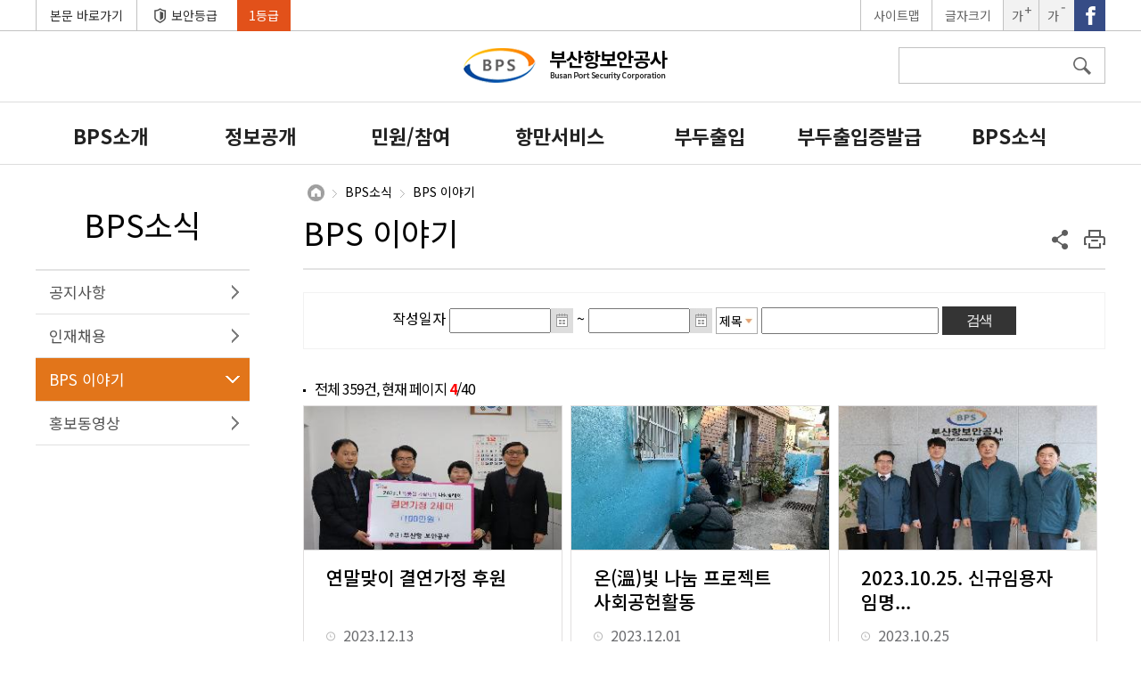

--- FILE ---
content_type: text/html;charset=UTF-8
request_url: https://www.bpsc.co.kr/board/list.do?boardId=BBS_0000003&menuCd=DOM_000000106004000000&paging=ok&startPage=4
body_size: 49425
content:





	
		


















<!DOCTYPE html>
<html lang="ko">

<head>
    <meta charset="utf-8" />
    <meta name="viewport" content="user-scalable=no,initial-scale=1.0,maximum-scale=1.0,minimum-scale=1.0,width=device-width">
    <title>BPS 이야기 | 부산항보안공사</title>
    <link rel="stylesheet" type="text/css" href="/rfc3/user/domain/www.bpsc.co.kr.80/0/1.css" />
    <!-- reset.css -->
    <link rel="stylesheet" type="text/css" href="/rfc3/user/domain/www.bpsc.co.kr.80/0/3.css" />
    <!-- common.css -->
    <link rel="stylesheet" type="text/css" href="/rfc3/user/domain/www.bpsc.co.kr.80/0/5.css" />
    <!-- font.css -->
    <link rel="stylesheet" type="text/css" href="/rfc3/user/domain/www.bpsc.co.kr.80/0/6.css" />
    <!-- layout.css -->
    <link rel="stylesheet" type="text/css" href="/rfc3/user/domain/www.bpsc.co.kr.80/0/7.css" />
    <!--main.css -->
    <link rel="stylesheet" type="text/css" href="/rfc3/user/domain/www.bpsc.co.kr.80/0/8.css" />
    <!--board.css -->
    <link rel="stylesheet" type="text/css" href="/rfc3/user/domain/www.bpsc.co.kr.80/0/21.css" />
    <!--sub.css -->

    <!-- 개발서버전 임시 폰트 -->
    <link href="https://fonts.googleapis.com/css?family=Noto+Sans+KR:400,500,700&amp;subset=korean" rel="stylesheet">

    <script type="text/javascript" src="/rfc3/user/domain/www.bpsc.co.kr.80/0/9.js"></script>
    <script type="text/javascript" src="/rfc3/user/domain/www.bpsc.co.kr.80/0/11.js"></script>
    <script type="text/javascript" src="/rfc3/user/domain/www.bpsc.co.kr.80/0/12.js"></script>
    <script type="text/javascript" src="/rfc3/user/domain/www.bpsc.co.kr.80/0/13.js"></script>

    <script type="text/javascript" src="/rfc3/user/domain/www.bpsc.co.kr.80/0/128.js"></script><!-- sns.js -->
    <script type="text/javascript" src="/rfc3/user/domain/www.bpsc.co.kr.80/0/127.js"></script><!-- print.js -->

    <script type="text/javascript" src="/rfc3/user/domain/www.bpsc.co.kr.80/0/16.js"></script>
    <!--slider -->
    <script type="text/javascript" src="/rfc3/user/domain/www.bpsc.co.kr.80/0/17.js"></script>
    <!--banner.js -->
    <script type="text/javascript" src="/rfc3/user/domain/www.bpsc.co.kr.80/0/14.js"></script>
    <!--footer tab -->
    <script type="text/javascript" src="/rfc3/user/domain/www.bpsc.co.kr.80/0/15.js"></script>
    <!--footer tab2 -->
    <script type="text/javascript" src="/rfc3/user/domain/www.bpsc.co.kr.80/0/27.js"></script>

    <script src="/user_res/js/jquery-ui.custom.js"></script>

    <script>
        function googleTranslateElementInit()
        {
            //new google.translate.TranslateElement({pageLanguage: 'ko', includedLanguages: 'ko,en,ja,zh-CN,vi,ru,uz', layout: google.translate.TranslateElement.InlineLayout.SIMPLE, autoDisplay: false, multilanguagePage: true}, 'google_translate_element');
            new google.translate.TranslateElement({pageLanguage: 'ko', layout: google.translate.TranslateElement.InlineLayout.SIMPLE}, 'google_translate_element');

        }

        function call_search()
        {
            document.t_search.action = 'https://www.bpsc.co.kr/search/search?kwd=' + encodeURIComponent($("#searchkeyword").val());
            document.t_search.submit();
        }

        var initBody;
        function beforePrint(){
            initBody = document.body.innerHTML;
            document.body.innerHTML = container.innerHTML;
        }
        function afterPrint(){
            document.body.innerHTML = initBody;
        }


        $(document).ready(function() {
            $("#sub_print_btn").click(function(){
                if(name === 'Microsoft Internet Explorer' || agent.indexOf('trident') > -1 || agent.indexOf('edge/') > -1) {
                    $('body').css("font-family",'Malgun Gothic');
                    document.getElementById("container").focus();
                    window.onbeforeprint = beforePrint;
                    window.onafterprint = afterPrint;
                    window.print();
                    $('body').css("font-family",'Noto Sans KR');
                } else {
                    console.log("2");
                    $("#container").printThis();
                }
            });
        });


    </script>
    <script src="//translate.google.com/translate_a/element.js?cb=googleTranslateElementInit"></script>

</head>

<img src="/visitcounter/visitcounter.do?refer=DOM_0000001" style="width:0px;height:0px;display:none;" alt="방문자 통계"/>

<body>

<style>
.satisfaction {display:none;}
</style>

<div id="wrapper">

    <!-- s:topheader -->
    <div id="topheader">

        <div class="inner">
            <!-- s:tophL -->
            <section class="tophL">
                <ul class="secu">
                    <li><a href="#content">본문 바로가기</a></li>
                    <li>보안등급</li>
                    <li>
                        

                        <!--                        	<a href="javascript:void(window.open('/index.do?contentsSid=144','보안등급','width=1600, height=800, location=no,toolbar=no,menubar=no,scrollbars=yes,status=no'))">-->
                        1등급
                        <!--</a>-->
                    </li>
                </ul>
            </section>
            <!-- e:tophL -->

            <!-- s:tophR -->
            <section class="tophR">
                <ul class="easy">
                    <li><a href="/index.do?menuCd=DOM_000000107005000000">사이트맵</a></li>
                    <li>글자크기</li>
                    <li class="none"><a href="javascript:void(0);" onclick="javascript:zoomIn();" title="글자크기확대">가</a>글자크기확대</li>
                    <li class="none"><a href="javascript:void(0);" onclick="javascript:zoomOut();" title="글자크기축소">가</a>글자크기축소</li>
                </ul>
                <!-- s:language -->
                <script type="text/javascript">
                    $(function() {
                        $('#family_site .obj').hide();
                        $('#family_site strong a').unbind().bind("click touchstart", function(event) {
                            $('#family_site .obj').toggle();
                            $(this).toggleClass('ov');
                            event.preventDefault();
                        });

                        $('#family_site_mobile .obj').hide();
                        $('#family_site_mobile strong a').unbind().bind("click touchstart", function(event) {
                            $('#family_site_mobile .obj').toggle();
                            $(this).toggleClass('ov');
                            event.preventDefault();
                        });

                    });
                </script>                
                <!-- e:language -->
                <a href="https://www.facebook.com/bpsc1712/" target="_blank" title="새창열림"><img src="/images/main/sns_facebook.png" alt="페이스북아이콘" class="facebook"></a>
            </section>
            <!-- e:tophR -->
        </div>
        <!-- e:inner -->
    </div>
    <!-- e:topheader -->

    <!-- header start -->
    <header id="header">
        <!-- s:accessibility
        <div class="accessibility">
            <a href="#container">본문 바로가기</a>
        </div>
         e:accessibility -->

        <!-- s:#header_2017 -->
        <div id="header_2017">
            <!-- s:inner -->
            <div class="inner">
                <!-- s:#search -->
                <div id="search">
                    <form action="javaScipt:call_search();" method="post" id="t_search" name="t_search">
                        <h2 class="skip">SEARCH</h2>
                        <fieldset class="search">
                            <legend>통합검색</legend>
                            <label class="blind" for="searchkeyword">통합 검색어 입력</label>
                            <input type="search" id="searchkeyword" name="word" value="" title="검색어를 입력하세요." onkeypress="if(event.keyCode == 13) call_search();">
                            <input type="submit" value="검색" onClick="javaScript:call_search();"/>
                        </fieldset>
                    </form>
                </div>
            </div>
            <!-- e:inner -->
            <!-- e:#search -->

            <!--  s:헤더 -->
            




<a href="#" class="mob_btn"><span class="hidden">모바일 메뉴</span></a>
                <!-- s:nav -->
                <div id="nav">
                    <div id="blind" class="blind2"></div>
                    <!-- s:#gnb -->
                    <div id="gnb">
                        <h1 class="logo">
                            <a href="/index.do" title="메인화면 바로가기"><span><img src=" /images/main/logo.png" alt="부산항보안공사"></span></a>
                        </h1>
                        <!-- s:group -->
                        <ul class="group">


                            <li class="menu1">
                                <a href="/index.do?menuCd=DOM_000000101000000000" target="_self"><span>BPS소개</span></a>

                                  <ul class="menuBox group">

                                      <li>
                                          <a href="/index.do?menuCd=DOM_000000101001000000" class="depth" target="_self"><strong>CEO 인사말</strong></a>
                                      </li>

                                      <li>
                                          <a href="/index.do?menuCd=DOM_000000101002000000" class="depth" target="_self"><strong>회사개요</strong></a>
                                      </li>

                                      <li>
                                          <a href="/index.do?menuCd=DOM_000000101009000000" class="depth" target="_self"><strong>경영방침</strong></a>
                                      </li>

                                      <li>
                                          <a href="/index.do?menuCd=DOM_000000101004000000" class="depth" target="_self"><strong>조직 및 부서</strong></a>
                                      </li>

                                      <li>
                                          <a href="/index.do?menuCd=DOM_000000101005000000" class="depth" target="_self"><strong>윤리/인권경영</strong></a>
                                      </li>

                                      <li>
                                          <a href="/index.do?menuCd=DOM_000000101010000000" class="depth" target="_self"><strong>부패방지/규범준수 방침</strong></a>
                                      </li>

                                      <li>
                                          <a href="/index.do?menuCd=DOM_000000101006000000" class="depth" target="_self"><strong>고객서비스헌장</strong></a>
                                      </li>

                                      <li>
                                          <a href="/index.do?menuCd=DOM_000000101007000000" class="depth" target="_self"><strong>찾아오시는길</strong></a>
                                      </li>

                                  </ul>
                                

                            </li>


                            <li class="menu1">
                                <a href="/index.do?menuCd=DOM_000000102000000000" target="_self"><span>정보공개</span></a>

                                  <ul class="menuBox group">

                                      <li>
                                          <a href="/index.do?menuCd=DOM_000000102003000000" class="depth" target="_self"><strong>사전정보공표</strong></a>
                                      </li>

                                      <li>
                                          <a href="/index.do?menuCd=DOM_000000102010000000" class="depth" target="_self"><strong>경영공시</strong></a>
                                      </li>

                                      <li>
                                          <a href="/index.do?menuCd=DOM_000000102011000000" class="depth" target="_self"><strong>ESG 경영</strong></a>
                                      </li>

                                      <li>
                                          <a href="/index.do?menuCd=DOM_000000102008000000" class="depth" target="_self"><strong>기관장업무추진비</strong></a>
                                      </li>

                                  </ul>
                                

                            </li>


                            <li class="menu1">
                                <a href="/index.do?menuCd=DOM_000000103000000000" target="_self"><span>민원/참여</span></a>

                                  <ul class="menuBox group">

                                      <li>
                                          <a href="/index.do?menuCd=DOM_000000103001000000" class="depth" target="_self"><strong>고객의소리</strong></a>
                                      </li>

                                      <li>
                                          <a href="/index.do?menuCd=DOM_000000103003000000" class="depth" target="_self"><strong>신고·상담센터</strong></a>
                                      </li>

                                      <li>
                                          <a href="/index.do?menuCd=DOM_000000103005000000" class="depth" target="_blank"><strong>안전신문고</strong></a>
                                      </li>

                                  </ul>
                                

                            </li>


                            <li class="menu1">
                                <a href="/index.do?menuCd=DOM_000000104000000000" target="_self"><span>항만서비스</span></a>

                                  <ul class="menuBox group">

                                      <li>
                                          <a href="/index.do?menuCd=DOM_000000104001000000" class="depth" target="_self"><strong>보안검색</strong></a>
                                      </li>

                                      <li>
                                          <a href="/index.do?menuCd=DOM_000000104002000000" class="depth" target="_self"><strong>EOD</strong></a>
                                      </li>

                                      <li>
                                          <a href="/index.do?menuCd=DOM_000000104004000000" class="depth" target="_self"><strong>부산항소개</strong></a>
                                      </li>

                                      <li>
                                          <a href="/index.do?menuCd=DOM_000000104005000000" class="depth" target="_self"><strong>항만보안자료실</strong></a>
                                      </li>

                                  </ul>
                                

                            </li>


                            <li class="menu1">
                                <a href="/index.do?menuCd=DOM_000000109000000000" target="_self"><span>부두출입</span></a>

                                  <ul class="menuBox group">

                                      <li>
                                          <a href="/index.do?menuCd=DOM_000000109001000000" class="depth" target="_self"><strong>상시 인원·차량 출입</strong></a>
                                      </li>

                                      <li>
                                          <a href="/index.do?menuCd=DOM_000000109002000000" class="depth" target="_self"><strong>임시 인원·차량 출입</strong></a>
                                      </li>

                                      <li>
                                          <a href="/index.do?menuCd=DOM_000000109003000000" class="depth" target="_self"><strong>세관발급 승선/적재허가서 출입</strong></a>
                                      </li>

                                      <li>
                                          <a href="/index.do?menuCd=DOM_000000109005000000" class="depth" target="_self"><strong>부두출입자 준수사항</strong></a>
                                      </li>

                                      <li>
                                          <a href="/index.do?menuCd=DOM_000000109006000000" class="depth" target="_self"><strong>부두출입 위반자 조치</strong></a>
                                      </li>

                                  </ul>
                                

                            </li>


                            <li class="menu1">
                                <a href="/index.do?menuCd=DOM_000000105000000000" target="_self"><span>부두출입증발급</span></a>

                                  <ul class="menuBox group">

                                      <li>
                                          <a href="/index.do?menuCd=DOM_000000105008000000" class="depth" target="_self"><strong>세부시행지침</strong></a>
                                      </li>

                                      <li>
                                          <a href="/index.do?menuCd=DOM_000000105005000000" class="depth" target="_self"><strong>상시출입신청안내</strong></a>
                                      </li>

                                      <li>
                                          <a href="/index.do?menuCd=DOM_000000105007000000" class="depth" target="_self"><strong>임시출입신청안내</strong></a>
                                      </li>

                                      <li>
                                          <a href="/index.do?menuCd=DOM_000000105003000000" class="depth" target="_blank"><strong>항만출입 관리시스템</strong></a>
                                      </li>

                                  </ul>
                                

                            </li>


                            <li class="menu1">
                                <a href="/index.do?menuCd=DOM_000000106000000000" target="_self"><span>BPS소식</span></a>

                                  <ul class="menuBox group">

                                      <li>
                                          <a href="/index.do?menuCd=DOM_000000106001000000" class="depth" target="_self"><strong>공지사항</strong></a>
                                      </li>

                                      <li>
                                          <a href="/index.do?menuCd=DOM_000000106003000000" class="depth" target="_self"><strong>인재채용</strong></a>
                                      </li>

                                      <li>
                                          <a href="/index.do?menuCd=DOM_000000106004000000" class="depth" target="_self"><strong>BPS 이야기</strong></a>
                                      </li>

                                      <li>
                                          <a href="/index.do?menuCd=DOM_000000106005000000" class="depth" target="_self"><strong>홍보동영상</strong></a>
                                      </li>

                                  </ul>
                                

                            </li>


                            
                            
                        </ul>
                        <!-- e:group -->
                    </div>
                    <!-- e:gnb -->
                </div>
                <!-- e:nav -->

            </div>
            <!-- e:#header_2017 -->
        </header>
        <!-- e:header-->
    </div>
    <!-- e:wrapper -->                                                   
            <!--  //헤더 -->
            <!-- s:#conent -->
            <div id="container" class="inner clearfix">
                <div id="snb">
                    <!-- leftmenu -->

                    
            <nav id="sidemenu">

                <h1><span>BPS소식</span></h1>
                <section class="sidebar">
                    <ul class="sidebar-menu">

                          <li class="">
                          <a class="lnk_2th" href="/index.do?menuCd=DOM_000000106001000000" target="_self" >공지사항</a>
                          </li>                        

                    
                            <li  ><a href='#' target='_self' class='sbclick lnk_2th'>인재채용</a>                                
                                <ul class='treeview-menu'  >

                                    <li class=''>
                                      <a href='/index.do?menuCd=DOM_000000106003001000' target='_self' >채용공고</a>
                                    </li>

                                    <li class=''>
                                      <a href='/index.do?menuCd=DOM_000000106003002000' target='_self' >인재채용소개</a>
                                    </li>

                                    <li class=''>
                                      <a href='/index.do?menuCd=DOM_000000106003003000' target='_self' >채용Q&A</a>
                                    </li>

                               </ul>                                                
                          </li>

                          <li class="active">
                          <a class="lnk_2th" href="/index.do?menuCd=DOM_000000106004000000" target="_self" >BPS 이야기</a>
                          </li>                        

                          <li class="">
                          <a class="lnk_2th" href="/index.do?menuCd=DOM_000000106005000000" target="_self" >홍보동영상</a>
                          </li>                        
                
                    </ul>
                </section>
            </nav>

   
            <!--<script type="text/javascript">
                leftmenu();
            </script>-->

                                                                                     

                </div>
                <!-- e:leftmenu -->
                <div id="content" class="cont">
                    <header id="ti_box" class="clearfix">
                        <h1 id="tit_cont">BPS 이야기</h1>

                        <div id="navi">
                            <a class='navi_home' href='/index.do'>HOME</a>

                            <a href="/index.do?menuCd=DOM_000000106000000000">BPS소식</a><a href="/index.do?menuCd=DOM_000000106004000000">BPS 이야기</a>
                            
                        </div>
                        <div id="sns">
                           <a title="SNS퍼가기버튼 확장하기" href="javascript:void();" id="sns_slide" class="ir sns">이 페이지를 SNS로 퍼가기</a>
                            <div id="naviSNS">
                                <a href="javascript:void();" id="btnFacebook" title="페이스북 공유하기, 새창열림" class="ir fb">페이스북</a>
                                <a href="javascript:void();" id="btnTwitter" title="트위터 공유하기, 새창열림" class="ir tw">트위터</a>
                                <a href="javascript:void();" id="btnKakao" title="카카오톡 공유하기, 새창열림" class="ir ka">카카오톡</a>
                            </div>
                            <!-- <a id="print" href="/index.do?contentsSid=130" id="print" target="_blank" title="현재화면 프린트(새창)" class="ir print">인쇄</a>-->
                            <a id="sub_print_btn" href="#" title="인쇄창이 열립니다." class="ir print">인쇄</a>
                        </div>



                        <script type="text/javascript">
                            function slide_snsbtn() {
                                var param = $("#sns");
                                var obj = param.find("#naviSNS");
                                var btn = param.find("#sns_slide");
                                obj.css({
                                    "display": "none",
                                    "z-index": "1"
                                });
                                btn.unbind().bind("click touchend", function(event) {
                                    if (obj.css("display") == "none") {
                                        obj.css({
                                            "z-index": "1"
                                        });
                                        obj.show().stop(true, false).animate({
                                            duration: 0,
                                            easing: "easeOutCubic"
                                        });
                                        btn.addClass("ov");
                                        //$("#searchkeyword").focus();
                                    } else {
                                        obj.css({
                                            "z-index": "1"
                                        });
                                        obj.hide().stop(true, false).animate({
                                            duration: 0,
                                            easing: "easeOutCubic"
                                        });
                                        btn.removeClass("ov");
                                    }
                                    event.preventDefault();
                                    event.stopPropagation();
                                });
                            }
                            slide_snsbtn();
                        </script>

  <script type="text/javascript">
                    function slide_snsbtn() {
                        var param = $("#sns");
                        var obj = param.find("#naviSNS");
                        var btn = param.find("#sns_slide");
                        obj.css({
                            "display": "none",
                            "z-index": "1"
                        });
                        btn.unbind().bind("click touchend", function (event) {
                            if (obj.css("display") == "none") {
                                obj.css({
                                    "z-index": "1"
                                });
                                obj.show().stop(true, false).animate({
                                    duration: 0,
                                    easing: "easeOutCubic"
                                });
                                btn.addClass("ov");
                                btn.attr("title", "SNS퍼가기버튼 축소하기"); // 추가
                                //$("#searchkeyword").focus();
                            } else {
                                obj.css({
                                    "z-index": "1"
                                });
                                obj.hide().stop(true, false).animate({
                                    duration: 0,
                                    easing: "easeOutCubic"
                                });
                                btn.removeClass("ov");
                                btn.attr("title", "SNS퍼가기버튼 확장하기"); // 추가
                            }
                            event.preventDefault();
                            event.stopPropagation();
                        });
                    }
                    slide_snsbtn();

                    
                </script>


                    </header>
                    <!-- content  -->
                    
	




	<script type='text/javascript' src='/js/egovframework/rfc3/board/common.js'></script>
	
		
			










<script type="text/javascript" src="/user_res/js/datepicker.js"></script>
<link rel="stylesheet" type="text/css" href="/user_res/js/datepicker.css">
             
		
	
		
		
			











		
		
			
				
					
















<script type="text/javascript">
	$("td > a").parent().addClass("left");
	
	function categorySelect( _val ) 
	{
		$("#categoryCode2").val( _val );
		document.bbs_searchForm.submit();
	}			
</script>

<!-- 검색영역 시작 -->
<form name="searchForm" id="searchForm" method="get" action="/board/list.do">
	<div class="articles_search">
		<div class="basic_searchForm">
			<input type="hidden" title="검색정렬" name="orderBy" value="" />
			<input type="hidden" title="게시판아이디" name="boardId" value="BBS_0000003" />
			<input type="hidden" title="게시판시작페이지" name="startPage" value="1" />
			<input type="hidden" title="메뉴아이디" name="menuCd" value="DOM_000000106004000000" />
			<input type="hidden" name="contentsSid" value="98" />
			<span>작성일자</span> 
			<input type="text" title="작성일자시작일" name="searchStartDt" class="calendar cal-img" value="" />
			<span class="separ">~</span> 
			<input type="text" title="작성일자종료일" name="searchEndDt"  class="calendar cal-img" value="" />    

			<select name="searchType" id="searchType" title="검색구분">
				<option value="DATA_TITLE" >제목</option>
				<option value="USER_NICK" >작성자</option>
				<option value="DATA_CONTENT" >내용</option>
			</select>
			<input type="text" name="keyword" class="input_text" title="검색어 입력" value="" />
			<input type="submit" value="검색" class="input_smallBlack" id="btnSearch" />
		</div>

		<p class="articles">전체 <span class="txt_bold">359건</span>, 현재 페이지 <span class="total">4</span>/40
		</p>
	</div>
</form>

<!--갤러리형 게시판-->
<ul class="photo_list album_type">

			<li>
				<a href="/board/view.do?boardId=BBS_0000003&menuCd=DOM_000000106004000000&startPage=1&dataSid=1635" class="thumb">

						<img src="/upload_data/board_data/BBS_0000003/thumbnail/170244230149477.jpg" alt="연말맞이 결연가정 후원"  style="width:100%; height:100%;"/>

				</a>

				<a href="/board/view.do?boardId=BBS_0000003&amp;menuCd=DOM_000000106004000000&amp;startPage=1&amp;dataSid=1635" class="txt">
					<strong>연말맞이 결연가정 후원</strong>
					<!--span class="desc">
						<p>연말을 맞이하여 이웃사랑과 나눔을 실천하기 위하여</p>

<p>12.13(수) 결연가정에 후원금을 전달하였습니다.<...
					</span-->
					
				</a>
				<span class="date">
					2023.12.13
				</span>
			</li>

			<li>
				<a href="/board/view.do?boardId=BBS_0000003&menuCd=DOM_000000106004000000&startPage=1&dataSid=1633" class="thumb">

						<img src="/upload_data/board_data/BBS_0000003/thumbnail/170140706130946.jpg" alt="온(溫)빛 나눔 프로젝트 사회공헌활동"  style="width:100%; height:100%;"/>

				</a>

				<a href="/board/view.do?boardId=BBS_0000003&amp;menuCd=DOM_000000106004000000&amp;startPage=1&amp;dataSid=1633" class="txt">
					<strong>온(溫)빛 나눔 프로젝트 사회공헌활동</strong>
					<!--span class="desc">
						<p>독거 어르신 가정에 겨울 한파 대비 주거환경 정화를 위한 외부도색 사회공헌을 11.30(목) 실시하였습니다.</p>
					</span-->
					
				</a>
				<span class="date">
					2023.12.01
				</span>
			</li>

			<li>
				<a href="/board/view.do?boardId=BBS_0000003&menuCd=DOM_000000106004000000&startPage=1&dataSid=1624" class="thumb">

						<img src="/upload_data/board_data/BBS_0000003/thumbnail/169819677665668.jpg" alt="2023.10.25. 신규임용자 임명식"  style="width:100%; height:100%;"/>

				</a>

				<a href="/board/view.do?boardId=BBS_0000003&amp;menuCd=DOM_000000106004000000&amp;startPage=1&amp;dataSid=1624" class="txt">
					<strong>2023.10.25. 신규임용자 임명...</strong>
					<!--span class="desc">
						<p>2023.10.25.(수) 신규임용자 1명의 임명식이 사장실에서 개최되었습니다.</p>
					</span-->
					
				</a>
				<span class="date">
					2023.10.25
				</span>
			</li>

			<li>
				<a href="/board/view.do?boardId=BBS_0000003&menuCd=DOM_000000106004000000&startPage=1&dataSid=1623" class="thumb">

						<img src="/upload_data/board_data/BBS_0000003/thumbnail/169778087976253.jpg" alt="2023.10.04. 신규임용자 임명식"  style="width:100%; height:100%;"/>

				</a>

				<a href="/board/view.do?boardId=BBS_0000003&amp;menuCd=DOM_000000106004000000&amp;startPage=1&amp;dataSid=1623" class="txt">
					<strong>2023.10.04. 신규임용자 임명...</strong>
					<!--span class="desc">
						<p>2023.10.04.(수) 신규임용자 3명의 임명식이 보안본부장실에서 개최되었습니다.</p>
					</span-->
					
				</a>
				<span class="date">
					2023.10.20
				</span>
			</li>

			<li>
				<a href="/board/view.do?boardId=BBS_0000003&menuCd=DOM_000000106004000000&startPage=1&dataSid=1622" class="thumb">

						<img src="/upload_data/board_data/BBS_0000003/thumbnail/169778069885329.jpg" alt="노사업무유공 표창장 수여"  style="width:100%; height:100%;"/>

				</a>

				<a href="/board/view.do?boardId=BBS_0000003&amp;menuCd=DOM_000000106004000000&amp;startPage=1&amp;dataSid=1622" class="txt">
					<strong>노사업무유공 표창장 수여</strong>
					<!--span class="desc">
						<p>노사업무 유공자에게</p>

<p>9.27(수) 표창장을 수여하였습니다.</p>
					</span-->
					
				</a>
				<span class="date">
					2023.10.20
				</span>
			</li>

			<li>
				<a href="/board/view.do?boardId=BBS_0000003&menuCd=DOM_000000106004000000&startPage=1&dataSid=1621" class="thumb">

						<img src="/upload_data/board_data/BBS_0000003/thumbnail/169778050393468.jpg" alt="보안경진대회 표창장 수여"  style="width:100%; height:100%;"/>

				</a>

				<a href="/board/view.do?boardId=BBS_0000003&amp;menuCd=DOM_000000106004000000&amp;startPage=1&amp;dataSid=1621" class="txt">
					<strong>보안경진대회 표창장 수여</strong>
					<!--span class="desc">
						<p>2023년 항만보안경진대회 수상자들에게</p>

<p>9.27(수) 표창장을 수여하였습니다.</p>
					</span-->
					
				</a>
				<span class="date">
					2023.10.20
				</span>
			</li>

			<li>
				<a href="/board/view.do?boardId=BBS_0000003&menuCd=DOM_000000106004000000&startPage=1&dataSid=1620" class="thumb">

						<img src="/upload_data/board_data/BBS_0000003/thumbnail/169778038396897.jpg" alt="2023년 추석맞이 사회공헌활동"  style="width:100%; height:100%;"/>

				</a>

				<a href="/board/view.do?boardId=BBS_0000003&amp;menuCd=DOM_000000106004000000&amp;startPage=1&amp;dataSid=1620" class="txt">
					<strong>2023년 추석맞이 사회공헌활동</strong>
					<!--span class="desc">
						<p>2023년 추석을 맞이하여 소외된 이웃과 따뜻한 정을 나누기 위해</p>

<p>9.25(월) 결연가정 및 중구종합사...
					</span-->
					
				</a>
				<span class="date">
					2023.10.20
				</span>
			</li>

			<li>
				<a href="/board/view.do?boardId=BBS_0000003&menuCd=DOM_000000106004000000&startPage=1&dataSid=1589" class="thumb">

						<img src="/upload_data/board_data/BBS_0000003/thumbnail/168894851898920.jpg" alt="2023.07.10. 신규임용자 임명식"  style="width:100%; height:100%;"/>

				</a>

				<a href="/board/view.do?boardId=BBS_0000003&amp;menuCd=DOM_000000106004000000&amp;startPage=1&amp;dataSid=1589" class="txt">
					<strong>2023.07.10. 신규임용자 임명...</strong>
					<!--span class="desc">
						<p>2023.07.10.(월) 본부 대회의실에서 신규임용자 1명에 대한 임명식이 진행되었습니다.</p>
					</span-->
					
				</a>
				<span class="date">
					2023.07.10
				</span>
			</li>

			<li>
				<a href="/board/view.do?boardId=BBS_0000003&menuCd=DOM_000000106004000000&startPage=1&dataSid=1587" class="thumb">

						<img src="/upload_data/board_data/BBS_0000003/thumbnail/168853189083607.jpg" alt="2023.07.03 신규임용자 임명식"  style="width:100%; height:100%;"/>

				</a>

				<a href="/board/view.do?boardId=BBS_0000003&amp;menuCd=DOM_000000106004000000&amp;startPage=1&amp;dataSid=1587" class="txt">
					<strong>2023.07.03 신규임용자 임명식</strong>
					<!--span class="desc">
						<p>2023.07.03.(월) 신규임용자 7명의 임명식이 본부 대회의실에서 개최되었습니다.</p>
					</span-->
					
				</a>
				<span class="date">
					2023.07.05
				</span>
			</li>

</ul>


<div class="boardPage">
	<ul>
		<li class="num">
			<a href="/board/list.do?boardId=BBS_0000003&amp;menuCd=DOM_000000106004000000&amp;paging=ok&amp;searchOperation=AND&amp;startPage=1" ><img src="/images/egovframework/rfc3/board/images/skin/common/rfc_bbs_btn_first.gif" alt="첫 페이지"/></a><a href="/board/list.do?boardId=BBS_0000003&amp;menuCd=DOM_000000106004000000&amp;paging=ok&amp;searchOperation=AND&amp;startPage=1" ><img src="/images/egovframework/rfc3/board/images/skin/common/rfc_bbs_btn_prev.gif" alt="이전 10개의 페이지"/></a><a href="/board/list.do?boardId=BBS_0000003&amp;menuCd=DOM_000000106004000000&amp;paging=ok&amp;searchOperation=AND&amp;startPage=1" >1</a><a href="/board/list.do?boardId=BBS_0000003&amp;menuCd=DOM_000000106004000000&amp;paging=ok&amp;searchOperation=AND&amp;startPage=2" >2</a><a href="/board/list.do?boardId=BBS_0000003&amp;menuCd=DOM_000000106004000000&amp;paging=ok&amp;searchOperation=AND&amp;startPage=3" >3</a><a  title="현재 페이지"  href="/board/list.do?boardId=BBS_0000003&amp;menuCd=DOM_000000106004000000&amp;paging=ok&amp;searchOperation=AND&amp;startPage=4" >4</a><a href="/board/list.do?boardId=BBS_0000003&amp;menuCd=DOM_000000106004000000&amp;paging=ok&amp;searchOperation=AND&amp;startPage=5" >5</a><a href="/board/list.do?boardId=BBS_0000003&amp;menuCd=DOM_000000106004000000&amp;paging=ok&amp;searchOperation=AND&amp;startPage=6" >6</a><a href="/board/list.do?boardId=BBS_0000003&amp;menuCd=DOM_000000106004000000&amp;paging=ok&amp;searchOperation=AND&amp;startPage=7" >7</a><a href="/board/list.do?boardId=BBS_0000003&amp;menuCd=DOM_000000106004000000&amp;paging=ok&amp;searchOperation=AND&amp;startPage=8" >8</a><a href="/board/list.do?boardId=BBS_0000003&amp;menuCd=DOM_000000106004000000&amp;paging=ok&amp;searchOperation=AND&amp;startPage=9" >9</a><a href="/board/list.do?boardId=BBS_0000003&amp;menuCd=DOM_000000106004000000&amp;paging=ok&amp;searchOperation=AND&amp;startPage=10" >10</a><a href="/board/list.do?boardId=BBS_0000003&amp;menuCd=DOM_000000106004000000&amp;paging=ok&amp;searchOperation=AND&amp;startPage=11" ><img src="/images/egovframework/rfc3/board/images/skin/common/rfc_bbs_btn_next.gif" alt="다음 10개의 페이지"/></a><a href="/board/list.do?boardId=BBS_0000003&amp;menuCd=DOM_000000106004000000&amp;paging=ok&amp;searchOperation=AND&amp;startPage=40" ><img src="/images/egovframework/rfc3/board/images/skin/common/rfc_bbs_btn_last.gif" alt="마지막 페이지"/></a>
		</li>
	</ul>
</div>                    


				
			
			
		
		
			











		
			
	
		
			











		
	


	
		










                    <!-- //content  -->
                    <!-- //담당자 정보-->
                    




















<!-- //satisfaction -->
<div class="satisfaction">
    <h3 class="skip">담당자 정보</h3>
    <div class="manager_info clearfix">

        <ul class="clearfix">
            <li>
                <span class="title">담당자</span>
                
                <span class="text">경영지원팀&nbsp; 이윤우</span>
            </li>
            <li>
                <span class="title">문의전화</span>
                <span class="text">051-719-6033</span>
            </li>
            <li>
                <span class="title">최종수정일</span>
                <span class="text">2018-12-29</span>
            </li>
        </ul>

    </div>
</div>
<!-- //satisfaction -->
                                         
                    <!-- //담당자 정보-->


                </div><!-- content end -->

            </div>
            <!-- e:#conent -->


            <!-- s:footer -->
            







<section id="footer2">
    <!-- 배너슬라이더 -->
    <script type="text/javascript">
        $(document).ready(function() {
            // 하단 배너
            var $fb = $('#foot_banner');
            var $fb_ctl = $fb.find('.control');
            var slider_foot_banner = $('#slider_foot_banner').bxSlider({
                auto: true,
                pause: 2000,
                easing: 'easeOutCubic',
                slideWidth: 147,
                minSlides: 6,
                maxSlides: 7,
                moveSlides: 1,
                slideMargin: 24,
                controls: true,
                pager: false,
                autoHover: true,
				ariaLive : false,
				ariaHidden : false,
            });
            $fb_ctl.find('.btn_prev').click(function() {
                slider_foot_banner.goToPrevSlide();
            });
            $fb_ctl.find('.btn_next').click(function() {
                slider_foot_banner.goToNextSlide();
            });
            $fb_ctl.find('.btn_stop').click(function() {
                slider_foot_banner.stopAuto();
                $(this).hide().next().show();
            });
            $fb_ctl.find('.btn_play').click(function() {
                slider_foot_banner.startAuto();
                $(this).hide().prev().show();
            });
            $('#slider_foot_banner').keydown(function() {
                slider_foot_banner.stopAuto();
                slider_foot_banner.css('transform', 'translate3d(0, 0, 0)');
            });
        });
    </script>
    <!-- 하단 배너 -->
    

    <div class="banner">
        <div id="foot_banner">

            <div class="inner">
                <div class="fb_box">
                    <ul id="slider_foot_banner">
                	
							<li>
								
									<a href="https://www.busanpa.com/kor/Main.do" target="_blank" title="새창">
									
									<img src="/upload_data/popup/banner/158951708391044.jpg" alt="부산항만공사" />
								</a>
							</li>
							
							<li>
								
									<a href="http://www.gov.kr/portal/main" target="_blank" title="새창">
									
									<img src="/upload_data/popup/banner/154820841901256.png" alt="정부24" />
								</a>
							</li>
							
							<li>
								
									<a href="http://www.acrc.go.kr/acrc/index.do" target="_blank" title="새창">
									
									<img src="/upload_data/popup/banner/154820841064361.png" alt="국민권익위원회" />
								</a>
							</li>
							
							<li>
								
									<a href="https://www.krs.co.kr/kor/" target="_blank" title="새창">
									
									<img src="/upload_data/popup/banner/154820844611998.png" alt="한국선급" />
								</a>
							</li>
							
							<li>
								
									<a href="http://www.busan.go.kr/index" target="_blank" title="새창">
									
									<img src="/upload_data/popup/banner/154820847190936.png" alt="부산광역시" />
								</a>
							</li>
							
							<li>
								
									<a href="http://www.alio.go.kr/home.do" target="_blank" title="새창">
									
									<img src="/upload_data/popup/banner/154820850622410.png" alt="ALIO 공공기관 경영정보 공개시스템 All Public Information In-One" />
								</a>
							</li>
							
							<li>
								
									<a href="http://www.mof.go.kr/index.do" target="_blank" title="새창">
									
									<img src="/upload_data/popup/banner/154995210168502.png" alt="해양수산부" />
								</a>
							</li>
							
							<li>
								
									<a href="http://www.portbusan.go.kr/index.do" target="_blank" title="새창">
									
									<img src="/upload_data/popup/banner/154995212613563.png" alt="부산지방해양수산청" />
								</a>
							</li>
							
                        <!-- <li><a href="https://www.busanpa.com/kor/Main.do" target="_blank" title="부산항만공사(새창)"><img src=" /images/main/logobanner01.png" alt="부산항만공사(새창)"></a></li>
                        <li><a href="http://www.gov.kr/portal/main" target="_blank" title="정부24(새창)"><img src=" /images/main/logobanner02.png" alt="정부24(새창)"></a></li>
                        <li><a href="http://www.acrc.go.kr/acrc/index.do" target="_blank" title="국민권익위원회(새창)"><img src=" /images/main/logobanner03.png" alt="국민권익위원회(새창)"></a></li>
                        <li><a href="http://www.krs.co.kr/main/main.aspx" target="_blank" title="한국선급(새창)"><img src=" /images/main/logobanner04.png" alt="한국선급(새창)"></a></li>
                        <li><a href="http://www.busan.go.kr/index" target="_blank" title="부산광역시(새창)"><img src=" /images/main/logobanner05.png" alt="부산광역시(새창)"></a></li>
                        <li><a href="http://www.alio.go.kr/home.do" target="_blank" title="ALIO 공공기관 경영정보 공개시스템 All Public Information In-One(새창)"><img src=" /images/main/logobanner06.png" alt="ALIO 공공기관 경영정보 공개시스템 All Public Information In-One(새창)"></a></li> -->
                    </ul>
                </div>

                <div class="control">
                    <button type="button" class="ir img_comn btn_prev" id="fb_tn_prev">이전 배너</button>
                    <button type="button" class="ir img_comn btn_next">다음 배너</button>
                    <button type="button" class="ir img_comn btn_stop">배너 일시정지</button>
                    <button type="button" class="ir img_comn btn_play">배너 자동재생</button>
                </div>
            </div>
        </div>
        <!-- //하단 배너 -->
    </div>
    <!-- e:banner -->
    <footer id="footer">
        <div class="inner">
            <!-- e:footer_top -->
            <div class="footer_bottom">
                <div class="left">
                    <img src=" /images/main/logo.png" alt="부산항보안공사 로고">
                </div>
                <div class="right">
                    <ul class="goto">

                        <li class="sp"><a href="/index.do?menuCd=DOM_000000107007000000" title="바로가기">
                            <img src="/upload_data/board_data/BBS_0000024/162338837063991.png" alt="개인정보처리방침">개인정보처리방침</a>
                        </li>
                        <li><a href="/index.do?menuCd=DOM_000000107002000000" title="바로가기">저작권보호정책</a></li>
                        <li><a href="/index.do?menuCd=DOM_000000107003000000" title="바로가기">이메일무단수집거부</a></li>
                        <li><a href="/index.do?menuCd=DOM_000000101007000000" title="바로가기">찾아오시는 길</a></li>
                        <!--                        <li><a href="">뷰어다운로드</a></li>-->
                    </ul>
                    <p class="address">우) 48940 부산광역시 중구 충장대로 24 (중앙동 4가) 대표전화 : 051) 719-6021 팩스 : 0303-3444-9204</p>
                    <p class="address2">출입증 관련 문의 북항: 051)719-6171 (6085, 6170) 감천항: 051)719-6173 신항: 051)719-6175~6</p>
                    <p class="copy">Copyright (c) Busan Port Security Corporation. ALL RIGHTS RESERVED.</p>
                </div>
                <a href="/board/download.do?boardId=BBS_0000035&paging=ok&startPage=1&dataSid=1987&command=update&fileSid=2308" class="wa" title="부산항보안공사 웹접근획득 인증서[다운로드]">
                    <img src="/upload_data/Synap/BBS_0000035/172715417207409.png.files/image.png" alt="과학기술정보통신부 WA(WEB접근성) 품질인증 마크, 웹와치(WebWatch) 2024.9.24 ~ 2025.9.23">
                </a>
            </div>
        </div>
        <!-- e:inner -->
    </footer>
</section>
<!-- e:footer section -->                                                                   
            <!-- //footer -->

  <script>
    document.addEventListener('DOMContentLoaded', function () {
      const observer = new MutationObserver(function(mutations) {
        mutations.forEach(function(mutation) {
          mutation.addedNodes.forEach(function(node) {
            if (node.tagName === 'IFRAME' && node.classList.contains('cke_wysiwyg_frame')) {
              const iframe = node;
              const iframeDoc = iframe.contentDocument || iframe.contentWindow.document;
              if (iframeDoc && iframeDoc.readyState === 'complete') {
                iframeDoc.body.setAttribute('aria-label', '내용');
              } else {
                iframe.addEventListener('load', function () {
                  const iframeDoc = iframe.contentDocument || iframe.contentWindow.document;
                  if (iframeDoc && iframeDoc.body) {
                    iframeDoc.body.setAttribute('aria-label', '내용');
                  }
                });
              }
            }
          });
        });
      });
      observer.observe(document.body, { childList: true, subtree: true });
    });
  </script>

</body>

</html>
                                                                       
	



--- FILE ---
content_type: text/css;charset=UTF-8
request_url: https://www.bpsc.co.kr/rfc3/user/domain/www.bpsc.co.kr.80/0/1.css
body_size: 3445
content:
@charset "utf-8";



/* HTML Default */
html, body, div, span, applet, object, iframe, h1, h2, h3, h4, h5, h6, p, blockquote, pre, a, abbr, acronym, address, big, cite, code, del, dfn, em, font, img, ins, kbd, q, s, samp, small, strike, strong, sub, sup, tt, var, b, u, i, center, dl, dt, dd, ol, ul, li, fieldset, form, label, legend, table, caption, article, aside, hgroup, header, footer, figure, figcaption, nav, section { margin:0; padding:0; border:0; vertical-align:baseline; background:transparent;box-sizing:border-box;}
article, aside, hgroup, header, footer, figure, figcaption, nav, section { display: block; }
pre{font-family: 'Noto Sans KR', sans-serif;;text-align:left }
body {padding:0;margin:0;box-sizing:border-box;font-family: 'Noto Sans KR', 'Malgun Gothic', '맑은 고딕', 'Dotum', '돋움', 'Gulim', '굴림', sans-serif;font-size:16px;line-height:1.4;color:#000;letter-spacing: 0px;word-spacing: 0px;}
ol, ul { list-style:none; }
ol:after, ul:after, dl:after{content:'';display: block;clear: both;}
blockquote, q { quotes:none; }
blockquote:before, blockquote:after,q:before, q:after { content:''; }
table { border-collapse:collapse; border-spacing:0; table-layout:fixed; width:100%;}
button { margin:0; padding:0; border:0; font:inherit; color:inherit; background:transparent; overflow:visible; cursor:pointer; line-height:1; }
a:link, a:visited, a:hover, a,active, a:focus { text-decoration:none; cursor:pointer; color:inherit;}
legend, caption {position:absolute; left:-9999px; top:0; width:0; height:0; line-height:0; font-size:0;}
textarea { resize:vertical; font:inherit; overflow-y:auto; }
input, select { color:inherit; font:inherit; vertical-align: middle;}
address, i { font-style:normal; }
table { border-collapse:collapse; table-layout:fixed; }
img, select, input, button { vertical-align:middle; }
em { font-style:normal; }
input { font-family: 'Malgun Gothic', sans-serif;}
/*a,input,select,textarea,button{outline:none;}*/

/* placeholder */
::-webkit-input-placeholder { /* Chrome/Opera/Safari */
  color: #989898;
}
::-moz-placeholder { /* Firefox 19+ */
  color: #989898;
}
:-ms-input-placeholder { /* IE 10+ */
  color: rgba(152,152,152,0.8);
}
:-moz-placeholder { /* Firefox 18- */
  color: #989898;
}

/* hidden type */
.hide,
.skip{position:absolute;top:0;height:0;font-size:0;}

#content.cont ul li, #content.cont  p{line-height: 1.8em;}

/* skip Navi */
#accessibility{position:absolute;top:-1px;left:0;width:100%;background-color:#333;z-index:999999}
#accessibility a{position:absolute;top:0;left:0;padding:10px 25px;margin-top:-100px;width:100%;text-align:center;line-height:1;white-space:nowrap;background:#000}
#accessibility a:link{color:#333;}
#accessibility a:focus{margin-top:0;text-decoration:underline;color:#fff}


.clearfix {width:100%;}
.clearfix:after {content:"";display:block;visibility:hidden;clear:both;}
 

 
.clearfix {width:100%;}
.clearfix:after {content:"";display:block;visibility:hidden;clear:both;}     
                        

                        
/* 테이블 STYLE */
caption  {
	width: 100%;
	height: 1px;
	text-indent: -9999px;
	overflow: hidden;
	}
table  {
	width: calc(100% + 2px);
	margin: 0 -1px;
	border-spacing: 0;
	}
table th  {
	padding: 11px 15px;
	font-weight: normal;
	white-space: nowrap;
	}
table td  {
	padding: 11px 15px;
	box-sizing: border-box;
	color: #000;
	white-space: normal;
	}                                                          

--- FILE ---
content_type: text/css;charset=UTF-8
request_url: https://www.bpsc.co.kr/rfc3/user/domain/www.bpsc.co.kr.80/0/3.css
body_size: 47758
content:
@charset "utf-8";

/* ==============================
 * common 
 * ============================== */
 h1, h2, h3, h4, h5, h6{ font-weight:500;}
 strong { font-weight:500;}

.strong{font-weight:700}
.blind{position: absolute; left: -9999px; width: 1px; height: 1px; font-size: 0; line-height: 0; overflow: hidden;}
.fz14{font-size:14px;}
.point{font-size:1.3em;font-weight:700}
.fz16{font-size:16px !important;;}
.fz18{font-size:18px !important;;}
.bold{font-weight:bold;}

.txtRed{color:#eb1c23 !important;}
.txtBlack{color:#222222 !important;}
.txtBlue{color:#364c86 !important;}
.txtBlue2{color:#145ecf !important}
.txtOrange{color: #eb4e00 !important;}
.txtGray{color: #595959 !important;}

.t_cen{text-align:center;}
.t_left{text-align:left;}
.t_right{text-align:right;}

.flLeft{float:left;}
.flRight{float:right !important;}
.clear{clear:both;}
.clear:after{content:'';display:block;clear:both;}

.mt0{margin-top:0px !important;}
.mt5{margin-top:5px !important;}
.mt10{margin-top:10px !important;}
.mt15{margin-top:15px !important;}
.mt20{margin-top:20px !important;}
.mt25{margin-top:25px !important;}
.mt30{margin-top:30px !important;}
.mt35{margin-top:35px !important;}
.mt40{margin-top:40px !important;}
.mt45{margin-top:45px !important;}
.mt50{margin-top:50px !important;}
.mt55{margin-top:55px !important;}
.mt65{margin-top:65px !important;}
.mt120{margin-top:120px !important;}

.ml5{margin-left:5px;}
.ml10{margin-left:10px;}
.ml15{margin-left:15px;}
.ml20{margin-left:20px;}
.ml30{margin-left:30px;}
.ml50{margin-left:50px;}
.ml100{margin-left:100px;}

.mr5{margin-right:5px;}
.mr10{margin-right:10px;}
.mr15{margin-right:15px;}
.mr20{margin-right:20px;}
.mr30{margin-right:30px;}
.mr50{margin-right:50px;}

.mb0{margin-bottom:0px !important;}
.mb10{margin-bottom:10px !important;}
.mb20{margin-bottom:20px !important;}
.mb30{margin-bottom:30px !important;}
.mb50{margin-bottom:50px !important;}
/* 들여쓰기 */
.indent {margin-left:30px;}
.indent10 {margin-left:10px;}
.indent20 {margin-left:20px;}
.indent30 {margin-left:30px;}
.indent40 {margin-left:40px;}
.indent50 {margin-left:50px;}

.wordbreakAll {word-break: break-all;}

/* colum */
.colum {display:inline-block;float: left;}
.colum.wid20 { width:20%; }
.colum.wid30 {width: 33%;}
.colum.wid40 { width:40%; }
.colum.wid50 {width:50%;box-sizing: border-box;}
.colum.wid60 { width:60%; }
.colum.wid70 { width:67%; }
.colum.wid80 { width:80%; }
.song { border:1px solid #7e714e; padding:30px; background:#fcf7ea; }
.pre { white-space:pre}
.pre:first-child { border-right:1px dashed #7e714e}
/* 버튼 */
.btn_group {display:block; margin-top:30px; margin-bottom:10px; font-size:0;}
.btn_group.clearfix .btn_left {float:left; width:49%; margin-right:2%; text-align:left;}
.btn_group.clearfix .btn_right {float:right; width:49%; text-align:right;}
.btn_group .btn_center {text-align:center;}
.btn_group .btn, .btn_group input.btn {margin-top:5px; margin-left:5px;}
.btn_group .btn:first-child, .btn-group input.btn:first-child {margin-left:0;}
.btn_area_right {
	text-align: right;
	}
.btn {display:inline-block; padding:11px 32px 12px 32px; background-repeat:no-repeat; background-position:right center; font-size:16px; line-height:20px; vertical-align:middle; text-align:left; transition-property:border-top-color, border-right-color, border-bottom-color, border-left-color, background-color, color; transition-duration:0.5s; transition-timing-function:ease-in-out;}
input.btn {height:auto; margin-top:0; margin-right:0; margin-bottom:0; margin-left:0; border-top-width:0; border-right-width:0; border-bottom-width:0; border-left-width:0; line-height:20px;}
input[type='submit'].btn {height:auto; line-height:20px;}
.btn.download, .btn.link {padding-right: 21px;}
a.btn, button.btn, input[type='button'].btn, input[type='submit'].btn, input[type='reset'].btn {color:#fff;background-color: #D63600;border: 1px solid #f27824;/* height: 44px; */}
a.btn:hover, button.btn:hover, input[type='button'].btn:hover, input[type='submit'].btn:hover, input[type='reset'].btn:hover {background-color: white;color: #f27824;border:1px solid #f27824}

.btn.type2 {padding-bottom:10px;border: 1px solid #f27824;}
a.btn.type2, button.btn.type2, input[type='button'].btn.type2, input[type='submit'].btn.type2, input[type='reset'].btn.type2 {color:#333; background-color:#fff;}
a.btn.type2:hover, button.btn.type2:hover, input[type='button'].btn.type2:hover, input[type='submit'].btn.type2:hover, input[type='reset'].btn.type2:hover {border-top-color:#979797; border-right-color:#979797; border-bottom-color:#979797; border-left-color:#979797; background-color:#fafafa;}

a.btn.type3, button.btn.type3, input[type='button'].btn.type3, input[type='submit'].btn.type3, input[type='reset'].btn.type3 {background-color: #364c86;border: 1px solid #364c86;/* height: 44px; */}
a.btn.type3:hover, button.btn.type3:hover, input[type='button'].btn.type3:hover, input[type='submit'].btn.type3:hover, input[type='reset'].btn.type3:hover {background-color:white;border:1px solid #364c86;color:#364c86;}

.btn.type4 {padding-bottom:10px; border:1px solid #2a3a4c;}
a.btn.type4, button.btn.type4, input[type='button'].btn.type4, input[type='submit'].btn.type4, input[type='reset'].btn.type4 {color:#333; background-color:#fff;}
a.btn.type4:hover, button.btn.type4:hover, 
input[type='button'].btn.type4:hover, 
input[type='submit'].btn.type4:hover, 
input[type='reset'].btn.type4:hover {border-top-color:#979797; border-right-color:#979797; border-bottom-color:#979797; border-left-color:#979797; background-color:#fafafa;}

.btn > span {display:inline-block;padding-right: 41px;background-repeat:no-repeat;background-position:right center;vertical-align:baseline;/* transition-duration: 0.2s; */transition-timing-function:ease-in-out;}
.btn.download > span {background-image:url( '/images/common/btn_download_icon.png'); background-position:right 2px;}
.btn.download:hover > span{background-image:url( '/images/common/btn_downloadType2_icon.png');}
.btn.type2.download > span {background-image:url( '/images/common/btn_downloadType2_icon.png');}
.btn.link > span {background-image: url( '/images/common/btn_link_icon.png');background-position: 99% 3px;}
.btn.link:hover > span {background-image:url( '/images/common/btn_linkType2_icon.png');}
.btn.type2.link > span {background-image:url( '/images/common/btn_linkType2_icon.png');}

.btn.small {padding-top:5px; padding-right:13px; padding-bottom:5px; padding-left:13px; font-size:14px; line-height:18px;}
input.btn.small {line-height:18px;}
input[type='submit'].btn.small {line-height:18px;}
.btn.type2.small {padding-top:4px; padding-bottom:4px;}
.btn.small.download, .btn.small.link {padding-right:13px;}

.btn.small > span {padding-right:28px;}
.btn.small.download > span {background-image:url( '/images/common/btnSmall_download_icon.png'); background-position:right 3px;}
.btn.small.download:hover > span {background-image:url( '/images/common/btnSmall_downloadType2_icon.png'); background-position:right 3px;}
.btn.small.type2.download > span {background-image:url( '/images/common/btnSmall_downloadType2_icon.png'); background-position:right 2px;}
.btn.small.type5.download > span {background-image:url( '/images/common/btnSmall_downloadType5_icon.png');}
.btn.small.type2.link > span {background-image:url( '/images/common/btnSmall_linkTyp2_icon.png');}
.btn.small.link > span {background-image:url( '/images/common/btnSmall_link_icon.png');}
.input_smallBlack {
	padding: 5px 27px;
	background-color: #343434;
	border: none;
	border-radius: 0;
	color: #fff;
	text-align: center;
	letter-spacing: -0.1em;
}
.input_smallYeloow {
	padding: 5px 27px;
	background-color: #e2751a;
	border: none;
	border-radius: 0;
	color: #fff;
	text-align: center;
	letter-spacing: -0.1em;
}
.input_small {
	padding: 5px 27px;
	border: none;
	border-radius: 0;
	color: #fff;
	text-align: center;
	letter-spacing: -0.1em;
}
.bg_warn{
        background-color: #d84646
}


/* 본문제목 */
/* #content > h3, .h3 {margin-top: 28px;margin-bottom:16px;font-size:22px;line-height:32px;font-weight:600;background: url( '/images/common/h3.png') left 7px no-repeat;padding-left: 30px;clear: both;} */
#content > h3, .h3 {margin-top: 28px;margin-bottom:16px;font-size:22px;line-height:32px;font-weight: 600;/* background: url( '/images/common/h3.png') left 7px no-repeat; *//* padding-left: 30px; */clear: both;color: #ca3d12;}
#content > h4, .h4 {margin-top: 13px;margin-bottom:14px;padding:5px 0 0 10px;color: #145ECF;font-size:20px;line-height:26px;font-weight:600;}
#content > h4:before, .h4:before {display:block;content:'';background: #145ECF;width:20px;height: 1px;margin:7px 0;}
#content > h5, .h5 {margin-top:22px;margin-bottom:11px;padding-left: 35px;background-image: url( '/images/common/h5.png');background-repeat:no-repeat;background-position: 15px 6px;color:#222;font-size:18px;line-height:22px;font-weight:600;}
#content > h6, .h6 {margin-top:15px; margin-bottom:8px; padding-left:31px; background-image:url( '/images/common/h6_bu.png'); background-repeat:no-repeat; background-position:9px 8px; color:#222; font-size:16px; line-height:19px; font-weight:400;}
#content > h3 .explain, h4 .explain, h5 .explain, h6 .explain, .h3 .explain, .h4 .explain, .h5 .explain, .h6 .explain {color:#777; font-size:0.85em; font-weight:400;}
.h0 {float:none; clear:both; margin-top:0; margin-right:0; margin-bottom:0; margin-left:0; padding-top:0; padding-right:0; padding-bottom:0; padding-left:0; background-color:transparent; background-image:none; color:#333; font-size:15px; line-height:1.6em; letter-spacing:0; font-weight:400;}
.h0 .explain {color:#333; font-size:15px; font-weight:400;}



/* 블릿 */
.blt {display:block;margin-top:10px;margin-bottom:10px;padding-left:12px;background-image: url( '/images/common/ul_depth1_bu.gif');background-repeat:no-repeat;background-position:left 11px;color:#333;font-size:15px;}
.blt.type2 {display:block;padding-left:14px;background-image: url( '/images/common/ul_depth2_bu.gif');background-position:left 12px;}
.blt.type3 {display:block; background-image:url( '/images/common/ul_depth3_bu.png'); background-position:left 10px; color:#6d6d6d;}
.warning {display:block;margin-top:10px;margin-bottom:10px;padding-top:4px;padding-bottom: 5px;padding-left:33px;background-image:url( '/images/common/warning_icon.png');background-repeat:no-repeat;background-position:left 7px;color:#333;font-size:14px;line-height: 24px;}
.nobg {background-image:none; background-color:transparent;}

/* 목록(List) */
ul.bu {margin-top:10px; margin-bottom:20px; padding-left:10px; min-height: 180px;}
ul.bu > li {margin-top:5px;padding-left:12px;background-image: url( '/images/common/ul_depth1_bu.gif');background-repeat:no-repeat;background-position: left 11px;color:#333;font-size: 17px;}
ul.bu > li:first-child {margin-top:0;}
ul.bu > li strong { font-weight:600; }
ul.bu > li > ul {margin-top: 10px;}
ul.bu > li > ul > li {margin-top:5px;padding-left:14px;background-image: url( '/images/common/ul_depth2_bu.gif');background-repeat:no-repeat;background-position: left 9px;color:#333;font-size:15px;line-height: 1.5em;}
ul.bu > li > ul > li:first-child {margin-top:0;}
ul.bu > li > ul > li > ul {margin-top:10px;}
ul.bu > li > ul > li > ul > li {margin-top:5px; padding-left:12px; background-image:url( '/images/common/ul_depth3_bu.png'); background-repeat:no-repeat; background-position:left 7px; color:#6d6d6d; font-size:15px;}
ul.bu > li > ul > li > ul > li:first-child {margin-top:0;}

ul.bu2 {margin-top:20px; margin-bottom:20px; padding-left:20px;}
ul.bu2 > li {margin-top:5px;padding-left: 22px;background-image: url( '/images/common/ico_title.gif');background-repeat:no-repeat;background-position: left 8px;color:#333;font-size: 17px;}
ul.bu2 > li:first-child {margin-top:0;}
ul.bu2 > li strong { font-weight:600; }
ul.bu2 > li > ul {margin-top: 10px;}
ul.bu2 > li > ul > li {margin-top:5px;padding-left:14px;background-image: url( '/images/common/dot01.gif');background-repeat:no-repeat;background-position: left 5px;color:#333;font-size:15px;}
ul.bu2 > li > ul > li:first-child {margin-top:0;}
ul.bu2 > li > ul > li > ul {margin-top:10px;}
ul.bu2 > li > ul > li > ul > li {margin-top:5px;padding-left:12px;background-image: url( '/images/common/blt2.png');background-repeat:no-repeat;background-position: left 6px;color:#6d6d6d;font-size:15px;}
ul.bu2 > li > ul > li > ul > li:first-child {margin-top:0;}

ul.bu li{line-height:1.5em}
ul.bu2 li{line-height: 1.6em;}

ul.bu3 li{line-height:1.7em;font-size:16px;color:#5a5a5a}
ul.bu3 li b{display:inline-block;width: 91px;color: #344b60;font-size:17px}
ul.bu3 li.grid{overflow:hidden}
ul.bu3 li .grid_left{float:left}
ul.bu3 li .grid_right{float:left}

/* 숫자가 있는 li basic*/
ol {
    display: block;
    list-style-type: decimal;
/*     margin-block-start: 1em;
    margin-block-end: 1em;
    margin-inline-start: 0px;
    margin-inline-end: 0px;
    padding-inline-start:20px; */
}
ol li {color:#333;font-size: 17px;}

/*숫자가 있는 li1*/
.li_num{margin-left: 10px;}
.li_num li{margin-top:5px}

/* 숫자가 있는 li2 */
.li_num2{margin:0 0 10px 0;}
.li_num2 li{position:relative;margin-bottom:3px;padding-left:25px; list-style-type:none; }
.li_num2 li .num{position:absolute;top:2px;left:0;width:18px;height:18px;font-size:12px;color:#fff;text-align:center;line-height:16px;font-weight:bold;border-radius:5px; background:#b7b7b7; }
.li_num2 li .num.color1 {background: #ebab4e !important;}
.li_num2 li .num.color2 { background:#e45628 !important;}


/* 박스 */
.conBox1 {padding: 30px;background: #fcf8f3;}
.conBox1 span.tit {font-size:24px;border-right:1px solid #ddd;margin-right:30px;float:left;padding:10px 20px;text-align:center;}

.conBox {display:block;margin-top:10px;margin-bottom:30px;padding-top:11px;padding-right:35px;padding-bottom:11px;padding-left:35px;border:1px dashed #c8c8c8;}
.conBox p {color:#333;/* font-size:16px; */line-height:24px;}
.conBox.type2 {padding:8px; background-repeat:repeat; background-color:#fff; }
.conBox.type2 .box_wrap {padding:17px 30px; background-color:#fff;}
.conBox.type3 {padding-top:17px;padding-bottom:17px;border:0px;background: #F8F8F8;}
.conBox.type4 {padding-top:32px; padding-bottom:32px; border-top-style:dashed; border-left-width:0; border-bottom-style:dashed; border-right-width:0; background-color:#fdfdfd; }
.conBox.type4 p {background-repeat:no-repeat; background-position:left top;}
.conBox.type5 {padding-top:30px; padding-bottom:30px; border-top-style:solid; border-top-color:#a9a9a9; border-right-width:0; border-bottom-style:solid; border-bottom-color:#a9a9a9; border-left-width:0; background-color:#fdfdfd;}
.conBox.type6 {padding:30px; border-top-style:solid; border-top-color:#dfdfdf; border-right-style:solid; border-right-color:#dfdfdf; border-bottom-style:solid; border-bottom-color:#dfdfdf; border-left-style:solid; border-left-color:#dfdfdf;}
.conBox.type6 .year{display:inline-block;padding-right:20px}
.conBox.type6 > select.year_select{height:33px;margin-right:10px}
.conBox.type7 {position:relative; padding:8px;  background-color:#fff; border:#eee 8px solid; }
.conBox.type7 .box_wrap {padding: 30px;background-color:#fff;}
.conBox.type7:after {display:block;position:absolute;top:-8px;left:-8px;width:88px;height:8px;background-color: #ea7d53;content:'';}
.conBox.type7:before {display:block;position:absolute;top:-8px;left:-8px;width:8px;height:44px;background-color: #ea7d53;content:'';}
.conBox_group {margin-top:10px; margin-bottom:30px;}
.conBox_group .box {margin-top:0; margin-bottom:0;}
.conBox.type8{padding: 20px 35px;}
.conBox.type8 p.cont:first-child{margin-top:0}
.conBox.type8 p.cont:last-child{margin-bottom:0}
.conBox.type8 p.cont:last-child:after{display:none;}
.conBox.type8 p.cont{background-color:#f9f9f9;padding:10px 15px;margin:40px auto;position: relative;/* border-radius: 5px; */}
/* .conBox.type8 p.cont:after{content:'';width: 0px;height: 0px;border-left: 10px solid transparent;border-right: 10px solid transparent;border-top: 10px solid #f8924c;position: absolute;bottom: -20px;left: 50%;} */
.conBox.type8 p.cont:after{content:'';width: 23px;height: 15px;position:absolute;bottom: -26px;left: calc(50% - 11.25px);background: url(/images/common/process_arrow.png);}
.conBox.type8 p.cont strong{}
.conBox.type9{border:0px;}
.conBox.type9 ul{/* display:table-cell; */width: 100%;}
.conBox.type9 ul > li{float:left;text-align:center;position:relative;word-break: keep-all;border: 2px solid #e1e1e1;}
.conBox.type9 ul > li:not(:last-child):after{content:'';background: url(/images/common/arrow_right.png) center no-repeat;width: 18px;height: 10px;display: block;position: absolute;top: 50%;}
.conBox.type9 ul.w4 li{padding: 25px 10px;}
.conBox.type9 ul.w5 li{padding:30px 15px;}
.conBox.type9 ul.w4 > li:after{right: -34px;}
.conBox.type9 ul.w5 > li:after{right: -29px;}
.conBox.type9 ul > li b{display: block;line-height: 1.4em;}
.conBox.type9 ul > li p{/* margin: 20px 0 0 0; */display: inline-block;vertical-align: middle;}
.conBox.type9 ul > li p.sub {width: 100%;font-size:14px;line-height: 17px;margin-top: 20px;}
.conBox.type9 ul.w4 li{width: calc(25% - 38px);margin-right: 50px;min-height: 170px;display: inline-block;vertical-align: middle;line-height: 2em;}
.conBox.type9 ul.w5 li{width: calc(20% - 32px);margin-right: 40px;min-height:150px;}
.conBox.type9 ul > li:last-child{background:none;margin-right:0}

.conBox.type11{}
.conBox.type11 ul > li{border-radius:50%;}
.conBox.type11 ul > li p{margin-top:10px;width:100px}
.conBox.type11 ul.w4 > li{width: 182px;height: 182px;padding:55px 20px;}
.conBox.type11 ul.w5 > li{width: 182px;height: 182px;}

.conBox.type12 {margin:0;border-bottom: 0;}

.conBox.type13{border:1px solid #e1e1e1;position:relative;padding: 30px 35px;}
.conBox.type13:before{position:absolute;top:-3px;left: -1px;width: 32px;height: 8px;content:'';display:block;background-color: #F40006;}
@media screen and (max-width:850px) {
	.conBox.type9 ul li{float:none;margin-bottom:50px;width:100% !important;}
	.conBox.type9 ul li:after{left:calc(50% - 9px);}	
	.conBox.type9 ul.w4 > li:after{top:calc(100% + 20px);transform: rotate(90deg);}
	.conBox.type9 ul.w5 > li:after{top:calc(100% + 20px);transform: rotate(90deg);}
	.conBox.type9 ul.w4 li{padding:10px 5px;min-height:auto;border-radius: 0;height: auto;}
	.conBox.type9 ul.w5 li{padding:10px 5px;min-height:auto;}
	.conBox.type9 ul > li p{margin-top:0}
	.conBox.type11 ul > li p{width:100%}
}
@media screen and (max-width:640px) {
	.conBox.type4 {padding-left:35px !important;}
	.conBox.type4 p {min-height:0 !important; padding-left:0 !important; background-position:center top;}
	.conBox.type8{padding:10px}
	.conBox.type8 p.cont:after{background-size:15px;background-repeat:no-repeat}
}

/*grid 레이아웃*/

.grid{display:inline-block;width:100%}
.grid > div{float:left}
.grid > div:first-child{margin-right:10px}
.grid > div.w2 { width:49%; }
.grid div.img {font-size:24px;/* border-right:1px solid #ddd; */margin-right:30px;float:left;padding:10px 20px;text-align:center;}
.grid div.img img{width:100%;height:auto}
.grid div.text{float:left}
.grid div.text .title{margin: 15px 0 20px 0;font-size: 1.2rem;font-weight: 700;color: #f27824;}


/* 테이블 서식 */
table {border-collapse:separate;}
table.table {position:relative;width:100%;border-top: 1px solid #d3d3d3;border-bottom: 1px solid #d3d3d3;color: #000000;margin-left: -1px;}
table.table.scroll {width:860px; z-index:10;}
.gesture {z-index:30; transition-property:opacity, top;}
table.table tbody, 
table.table tfoot {text-align:center;}
table.table thead tr th {padding:10px 5px;border-top: 1px solid #e5e5e5;border-left: 1px solid #e5e5e5;background: #f8f8f8;color:#333;font-size:16px;text-align:center;}
table.table tbody tr th, 
table.table tfoot tr th {padding:10px 5px;border-top: 1px solid #e5e5e5;border-left:1px solid #c6c6c6;background:#fdfdfd;color:#5d5d5d;font-size:16px;text-align:center;}
table.table thead tr:first-child th {border-top-width:0;}
table.table tbody tr td, 
table.table tfoot tr td {padding:10px;border-top: 1px solid #e5e5e5;border-left: 1px solid #e5e5e5;color:#333;font-size:15px;line-height: 1.5em;}
table.table tbody tr:first-child th, 
table.table tbody tr:first-child td, 
table.table tfoot tr:first-child th, 
table.table tfoot tr:first-child td {border-top-color: #d3d3d3;}
table.table tr td:last-child, table.table tr th:last-child { border-right:0px solid #c6c6c6; }
table.table tbody ul, table.table tbody ol {padding-left:0; text-align:left;}
table.table tbody tr td.etc{
    background-color: whitesmoke;
    background: url(/images/common/slush.png) 100%;
}

table.table td.bg_gray, table.table th.bg_gray{background-color:whitesmoke}
table.row_col th{background-color:whitesmoke}

/*responsive1*/

@media screen and (max-width:640px) {
	table.table.responsive colgroup, table.table.responsive thead {display:none;}
	table.table.responsive tbody, table.table.responsive tfoot {text-align:left;}
	table.table.responsive tbody, 
	table.table.responsive tbody tr, 
	table.table.responsive tbody tr th, 
	table.table.responsive tbody tr td, 
	table.table.responsive tfoot, 
	table.table.responsive tfoot tr, 
	table.table.responsive tfoot tr th, 
	table.table.responsive tfoot tr td {display:block; float:left; clear:left; width:100%; box-sizing:border-box;}
	table.table.responsive tr:nth-child(odd) {background-color:#fafafa;}
	table.table.responsive tbody tr, 
	table.table.responsive tfoot tr {padding-top:16px; padding-bottom:16px; border-top:1px solid #c6c6c6;}
	table.table.responsive tbody tr:first-child {border-top-width:0;}
	table.table.responsive tfoot tr:first-child {border-top-color:#3a3a3a;}
	table.table.responsive tbody tr th, 
	table.table.responsive tfoot tr th {padding:0 10px; border-top-width:0; background-color:transparent; text-align:left;}
	table.table.responsive tbody tr td, 
	table.table.responsive tfoot tr td {border-top-width:0;text-align:left;border-left: 0 !important;}
	table.table.responsive tbody tr th:before, 
	table.table.responsive tbody tr td:before,
	table.table.responsive tfoot tr td:before {color:#333; font-size:15px; content:attr(data-cell-header);}
}

/*responsive 2*/

table.responsive2 tbody tr th{background-color:whitesmoke}
table.responsive2 tbody tr td:first-child{background-color:whitesmoke}

@media only screen and (max-width: 767px) {

	table.responsive2 { margin-bottom: 0; }

	.pinned {position: absolute;left: 0;top: 0;background: #fff;width: 35%;overflow: hidden;/* overflow-x: scroll; */border-right: 1px solid #ccc;border-left: 1px solid #ccc;}
	.pinned table { border-right: none; border-left: none; width: 100%; }
	.pinned table tbody tr th{background-color:whitesmoke}
	.pinned table tbody tr td{background-color:whitesmoke}
	.pinned table th, .pinned table td { white-space: nowrap; }
	.pinned td:last-child { border-bottom: 0; }

	div.table-wrapper { position: relative; margin-bottom: 20px; overflow: hidden; border-right: 1px solid #ccc; }
	div.table-wrapper div.scrollable table { margin-left: 35%; }
	div.table-wrapper div.scrollable { overflow: scroll; overflow-y: hidden; }

	table.responsive2 td, table.responsive2 th {position: relative;white-space: nowrap;overflow: hidden;}
	table.responsive2 th:first-child, table.responsive2 td:first-child, table.responsive2 td:first-child, table.responsive2.pinned td { display: none; }
	
}

/* responsive 3 */
.responsive-wrap{   width: 100%;  overflow-x: auto;  overflow-y: hidden;}
.responsive3{width:100%;min-width: 900px;border-top:2px solid #004b8f;line-height: 16px;margin-bottom:1%;font-size:12.3px;max-width: 900px;}


/* row table세로형 */
table.rowtable thead tr td{text-align:center;border-left:1px solid #d0d0d0}
table.rowtable tbody tr th{background-color:#f5f5f5}
table.table tbody tr th:first-child{background-color:whitesmoke}
table.table tbody tr th.bg_gray{background-color:whitesmoke}
table.table thead td{text-align:center;border-left: 1px solid #e5e5e5;}

/*테이블 오른쪽 상단 글*/
.tbl_txt{margin-bottom:5px;font-size:14px;text-align:right;}

/* 탭메뉴 */
.tab_menu{margin-bottom:50px;}
.tab_menu > ul > li{float:left;margin-top:-1px;margin-left:-1px}
.tab_menu ul li a{display:block;border:#d0d0d0 solid 1px;background-color:#f4f4f4;line-height:22px;padding:16px 4% 17px;text-align:center;color:#333333;font-weight:600;}

.tab_menu ul li.on a, .tab_menu ul li a:hover{background-color:#FFF;border-top-color:#696969;border-right-color:#a0a0a0;border-bottom-color:#FFF;padding:14px 4% 17px;color:#303030;}
.tab_menu ul li:first-child.on a, .tab_menu ul li:first-child a:hover{border-left-color: #dbdbdb;}

/* 탭메뉴 type2 : 갯수 6개 이상일시 자동으로 type2적용됨, 수동으로 type2 클래스 부여해도 됨 */
.tab_menu.type2 ul li {float:left;}
.tab_menu.type2 ul li a{padding:11px 4% 11px 8%;text-align: center;border-color: #dbdbdb;background-color:#FFF;color: #333;font-weight:400;font-size: 15px;}


.tab_menu.type2 ul li.on a, .tab_menu.type2 ul li a:hover{color: #9E2800;position:relative;}
.tab_menu.type2 ul li.on a:after{content:'';display:block;height:2px;width:100%;background-color: #D63600;top: -1px;position: absolute;left: 0;}
.tab_menu.type2 ul li a span{display:block;line-height:22px;background-repeat:no-repeat;background-position:99% 4px;/* background-image:url(/images/common/tab_menu_type2_arrow.png); */padding-right:14px;}
.tab_menu.type2 ul li.on a span, .tab_menu.type2 ul li a:hover span{background-image:url(/images/common/tab_menu_type2_arrow_on.png); }

/* 4차탭메뉴 */
.tab_menu_4depth{margin-bottom:50px;border:#e0e0e0 solid 1px;border-bottom-color: #e2511a;padding:5px 4%;}
.tab_menu_4depth ul li{position:relative; float:left; padding-right:26px; border-bottom:#cbcbcb dashed 1px;}
.tab_menu_4depth ul li:before{position:absolute; right:13px; top:calc(50% - 6px); width:1px; height:11px; background-color:#b8b8b8; content:'';}
.tab_menu_4depth ul li:last-child:before{display:none;}
.tab_menu_4depth ul li a{display:block; line-height:22px; padding:18px 24px 18px 3px; background-repeat:no-repeat; background-position:98% 25px; color:#555555;}
.tab_menu_4depth ul li.on a, .tab_menu_4depth ul li a:hover{background-image:url(/images/common/tab_menu_4depth_on_arrow.png);color: #e2511a;}



ul.w2 li { width:50% }
ul.w3 li { width:33.3%}
ul.w4 li { width:25%}
ul.w5 li { width:20%}
ul.w6 li { width:16.6%}
ul.w7 li {width:14%;}
ul.w8 li {width:12.5%;}


/* 5차탭메뉴 */
.tab_menu_5depth{margin-bottom:30px;}
.tab_menu_5depth ul li{float:left;}
.tab_menu_5depth ul li a{display:block; line-height:22px; padding:12px 22px 12px 0; margin-right:10px; border-bottom:#d6d6d6 solid 1px; background-repeat:no-repeat; background-position:95% 15px; background-image:url(/images/common/tab_menu_5depth.png); color:#333333;}
.tab_menu_5depth ul li.on a, .tab_menu_5depth ul li a:hover{background-image:url(/images/common/tab_menu_5depth_on.png); color:#f67401;}
.tab_menu_5depth ul li.on a{font-weight:600;}





/* 컨텐츠 만족도 조사 & 담당자 정보 */
.satisfaction {padding-top: 10px;/* font-family:'Malgun Gothic', '맑은 고딕', sans-serif; */clear: both;margin-top: 50px;}
.satisfaction .manager_info {padding:14px 33px 19px 33px; border:1px solid #d3d3d3;}
.satisfaction .manager_info {border-top: 2px solid #a3a3a3;}
.satisfaction .manager_info ul li {float:left;margin-top:5px;margin-right:25px;padding-left:12px;background-image:url( '/images/common/satisfaction_managerList_bu.png');background-repeat:no-repeat;background-position: left 7px;font-size:0;}
.satisfaction .manager_info ul li span, #container .colgroup .satisfaction .manager_info ul li time {display:inline-block; vertical-align:middle;}
.satisfaction .manager_info ul li .title {margin-right:12px; padding-right:14px; background-image:url( '/images/common/satisfaction_managerTitle_line.png'); background-repeat:no-repeat; background-position:right 3px; color:#333; font-size:15px; line-height:17px; font-weight:600;}
.satisfaction .manager_info ul li .text {color:#333; font-size:15px; line-height:17px;}
@media screen and (max-width:800px) {
	.satisfaction {/* padding-right:2.5%; *//* padding-left:2.5%; */margin-top: 20px;}
	
}

@media screen and (max-width:640px) {
	.satisfaction {padding-bottom:25px;}
	
	.satisfaction .manager_info {padding-top:5px; padding-right:20px; padding-bottom:10px; padding-left:20px;}
	.satisfaction .manager_info ul li {background-position:left 11px;}
	.satisfaction .manager_info ul li .title {background-position:right 4px; font-size:14px; line-height:16px;}
	.satisfaction .manager_info ul li .text {font-size:14px; line-height:15px;}

	ul.w3 li { width:50%}
	ul.w4 li { width:50%}
	ul.w5 li { width:50%}
	ul.w6 li { width:50%}
	ul.w7 li { width:50%}
}

@media screen and (max-width:360px) {
	
}                                                                      






/* 조직도 */
.org a:hover {text-decoration:underline;}

.org .group .top_level2, .org .group .top_level2-3 {position:relative;}
.org .group .top_level2 ul { padding-bottom:29px; background:url( '/images/common/organization_line01.png') no-repeat center bottom; }
.org .group .top_level2-3 ul { padding-bottom:29px; background:url( '/images/common/organization_line01-3.png') no-repeat center bottom; }
.org .group .top_level2 li, .org .group .top_level2-3 li {font-size:18px; text-align:center;}
.org .group .top_level2 li span, .org .group .top_level2-3 li a {display:block; width:190px; height:137px; padding-top:16px; line-height:24px;}


.org .link_list_part {}
.org .link_list_part > li {float:left; font-size:18px; text-align:center; background:#436692; height:137px; padding-top:16px; line-height:24px;}
.org .link_list_part > ul.three li { width:29%; margin:0 2%}
.org .link_list_part > ul.four li { width:21%; margin:0 2%}

.org .group .top_level3 {position:relative;}
.org .group .top_level3 ul {height:287px; padding-bottom:29px; background:url( '/images/common/organization_line01.png') no-repeat center bottom;}
.org .group .top_level3 li {font-size:18px; text-align:center;}
.org .group .top_level3 li a {display:block; width:190px; height:137px; padding-top:16px; line-height:24px;}

.org .group .top_level2 .level01 , .org .group .top_level2-3 .level01, .org .group .top_level3 .level01 {padding-bottom:12px; background:url( '/images/common/organization_line02.png') no-repeat center bottom; font-size:20px;}
.org .group .top_level2 .level01 span, .org .group .top_level2-3 .level01 span, .org .group .top_level3 .level01 a {height:auto;margin:0 auto;padding-top:8px;padding-bottom:8px;border:10px solid #e2511a;background-color:#fff;color:#005bab;}

.org .group .top_level3 .level02 {position:relative; z-index:20; width:190px; margin:0 auto; padding-top:20px; padding-bottom:136px; background:url( '/images/common/organization_line02.png') repeat-y center bottom 60px;}
.org .group .top_level3 .level02 a {height:auto; padding-top:8px; padding-bottom:8px; border:10px solid #1690dd; background-color:#fff; color:#16679a;}

.org .group .top_level3 .level04 {position:absolute; right:85px; top:140px; z-index:10; padding-left:8px;}
.org .group .top_level3 .level04 a {height:auto; padding-top:8px; padding-bottom:8px; border:10px solid #71B141; background-color:#fff; color:#75b347;}

.org .group .top_level3 .level03 {position:absolute; right:85px; top:50px; padding-left:70px; height:150px; background:url( '/images/common/organization_line04.png') no-repeat center left 10px;}
.org .group .top_level3 .level03 a {height:24px; padding-top:8px; padding-bottom:8px; border:10px solid #41ADB1; background-color:#fff; color:#41adb1;}

.org .link_list_part3 {margin-left:2%;}
.org .link_list_part3 > li {float:left; width:29%; margin:0 2%;}
.org .group .link_list_part3 > li > a {display:block; padding:10px 0 10px; margin-bottom:10px; font-size:18px; line-height:22px; color:#fff; text-align:center; background:#436692;}
.org .link_list_part4 {margin-left:2%;}
.org .link_list_part4 > li {float:left; width:21%; margin:0 2%;}
.org .group .link_list_part4 > li > span {display:block; padding:10px 0 10px; margin-bottom:10px; font-size:18px; line-height:22px; color:#fff; text-align:center; background:#436692;}


.org .link_list {margin-left:-13px;}
.org .link_list > li {float:left;width:179px;margin-left:13px;}
.org .link_list > li > a,.org .dong_office > span {display:block; padding:10px 0 10px; margin-bottom:10px; font-size:18px; line-height:22px; color:#fff; text-align:center;}
.org .group .link_list > li > a {background:#15b4b3;}

.org .immediate_office .link_list > li > a {background:#ef856e;}
.org .dong_office > span {background:#5eabeb;}
.org .link_list li li {margin-top:4px;}
.org .link_list li li:first-child {margin-top:0;}
.org .link_list li li a {display:block; padding:8px 10px 8px 24px; font-size:15px; color:#4f5d69;}
.org .link_list li li a span {display:block; padding-right:15px; background-repeat:no-repeat; background-position:right 2px; font-weight:600;}
.org .group .link_list li li a {background:#f2f2f2;}
.org .group .link_list li li a span {}
.org .immediate_office, .org .dong_office { display:block; margin:38px 0;}
.org .immediate_office .link_list li li a {background:#f2f2f2;}
.org .immediate_office .link_list li li a span {}
.org .dong_office li li a {background:#f2f2f2;}
.org .dong_office li li a span {}
.org .group .link_list li li a span >b.sub{
    display: block;
    font-weight: 400;
    margin-top: 4px;
}


.org.foreign_org .group .top_level3 li{font-size:16px;}
.org.foreign_org .link_list > li > a, .org .dong_office > span{font-size:13px;}
.org.foreign_org .link_list li li a span{font-size:13px; line-height:18px;}

/*추가조직도*/
.org.cul .link_list > li{width:40%; margin-left:74px;}        
.org.cul .group .top_level3 .level03 a{height:58px;}             
.org.cul .group .top_level3 ul{height:229px; background-image:url(/upload_data/board_data/BBS_0000050/154139541851041.png); }
.org.cul .group .top_level3 .level01{padding-bottom:140px; background-repeat:repeat-y;}
.org.cul .group .top_level3 .level03{padding-left:204px; top:85px; height:58px; background:url(/upload_data/board_data/BBS_0000050/154139512026385.jpg)  repeat-x center left 0px}

.org.cul  .group .org_dep-2{display:block; height:58px; margin-bottom:10px; line-height:36px; font-size:18px; text-align:center; color:#3ab9e0; border:10px solid #3ab9e0;}              
.org.cul  .group .link_list > li > ul > li.level4 > a{font-size:18px; margin-bottom:10px; background:#15b4b3; display:block; color:#fff; text-align:center;}     


@media all and (max-width:1024px) {
	.org .group .top_level3 .level03 {right:0;}
	.org .group .top_level3 .level04 {right:0;}
}

@media all and (max-width:970px) {

	.org .link_list {margin-left:-2%;}
	.org .link_list > li {width:23%; margin-left:2%;}
}
@media all and (max-width:760px) {
	.org .group .top_level3 ul {height:auto; padding-bottom:30px; background-image:none;}
	.org .group .top_level3 li a {width:auto; height:auto;}
	.org .group .top_level3 .level01 {padding-bottom:0;}
	.org .group .top_level3 .level02 {width:auto; padding-bottom:20px;}
	.org .group .top_level3 .level03 {position:static; float:left; width:50%; padding-left:0; background-image:none;}
	.org .group .top_level3 .level04 {position:static; float:left; width:50%; height:auto; padding-left:0; background-image:none;}

	
}
@media all and (max-width:717px) {
	

	.org .link_list {margin:0;}
	.org .link_list > li {float:none; width:100%; margin:0;}
	.org .link_list > li > a {margin:15px 0;}
	.org ul ul ul,.org > div ul ul {margin-left:-2%;}
	.org .link_list li li {float:left; width:31.3%; margin:0 0 2% 2%;}

	
}
@media all and (max-width:500px) {
	.org .link_list li li {width:48%;}
}
              

/*기타*/
.line{display:block;height:1px;margin:10px auto}

.grid2{overflow:hidden;}
.grid2:after{clear:both}
.grid2 .grid_left, .grid2 .grid_right{float:left;width:50%}

@media (max-width: 767px){

	.grid2 .grid_left, .grid2 .grid_right{float:none;width:100%;overflow:hidden}
}


/**/
.mbtn{display:inline-block;text-align:center;white-space:nowrap;vertical-align:middle;}
.mbtn:focus,.btn:hover{text-decoration:none}
.mbtn.focus,.btn:focus{outline:0;box-shadow:0 0 0 .2rem rgba(0,123,255,.25)}


.btn_plus{position:absolute;left:90px;bottom:3px;width:16px;height:16px;transition: all 0.3s ease 0s;}
.btn_plus:after { width:  100%; height:  2px; top: 50%;  left:  0; display:  block; background:  #000; margin-top: -1px; position:  absolute; content: "";}
.btn_plus:before { width:  2px; height:  100%; top: 0;  left:  50%; display:  block; background:  #000; margin-left: -1px; position:  absolute; content: "";}

@media only screen and (max-width: 576px) {
    .btn_plus{left:110px;bottom:22px;}
}




.guideText{width: 100%;position: relative;padding: 45px 45px 40px 45px;background-color: #f3f6fc;overflow: hidden;}
.guideText dt{display:inline-block;height: 100%;font-size: 22px;font-weight: bold;color: #145ecf;float: left;padding: 0 30px 0 0;position: relative;margin-right: 20px;border-right: 1px solid #c2c9d7;margin-top: -5px;}
.guideText.hasIc dt{padding: 0 30px 0 72px;}
.guideText.hasIc dt::before{content: "";display: inline-block;width: 56px;height: 56px;border-radius: 50%;background-color: #145ecf;background-position: center center;background-repeat: no-repeat;position: absolute;top: -12px;left: 0;}
.guideText dd{display: inline;}
@media all and (max-width:767px){
	.guideText{padding: 35px 20px 20px 20px}
	.guideText dt{display: block;float: none;margin-right: 0;margin-bottom: 10px;border-right: none;}
	.guideText.hasIc dt{margin-bottom: 35px;}
}



/* 지도 공통 */
.root_daum_roughmap{width: 100% !important;}
.root_daum_roughmap .wrap_controllers{display: none;}
.map_info_box{padding: 35px 230px 35px 30px;background-color: #f5f5f5;color: #333;position: relative;/* margin-top: -20px; */z-index: 10;}
.map_info_box .btn{position: absolute;right: 30px;top: 25px;}

@media all and (max-width:767px){
	.map_info_box{padding: 20px;}
	.map_info_box .btn{position: relative;right: inherit;top: inherit;margin-top: 10px}
}

/* calendar  */
.calendar_top { position: relative; width: 100%; text-align: center; font-size: 35px; font-weight: 500; color: #555; line-height: 35px; margin-bottom: 25px; }
.response_gb { margin: 0px; padding: 0px; color: #555; list-style: none; vertical-align: top; }
table.calendar  {position: relative;width: 99.5%;border-top: 1px solid #cacacb;margin-bottom: 50px;margin-left: 1px;}
.calendar, tr, td, th { border-collapse: collapse; border-spacing: 0px; padding: 0px; }
.calendar_line { border-left: 1px solid #cacacb; font-family: 'Malgun Gothic'; letter-spacing: -0.1em; }
table.calendar th { text-align: center; line-height: 20px; padding: 10px 0; font-size: 14px; border-right: 1px solid #cacacb; color: #555; background: #f7f7f7; border-bottom: 1px solid #cacacb; }
table.calendar th span.red	{ color: #d10e1d; }
table.calendar th span.blue	{ color: #255ddb; }
table.calendar td {font-weight: normal;color: #555;text-align: left;line-height: 19px;font-size: 13px;border-right: 1px solid #cacacb;border-bottom: 1px solid #cacacb;vertical-align: top;height: 100px;padding: 0;}
table.calendar td p {width: 100%;height: 30px;padding-left: 10px;/* background: #efefef; */line-height: 30px;font-weight: bold;color: #333;}
table.calendar td ul { width: 100%; padding: 20px 10px; }
table.calendar td ul li { width: 100%; line-height: 20px; background: url(/images/board/dot01.jpg) no-repeat 0 11px; padding-left: 8px; font-size: 13px; word-break: break-all; }
                                                                                      

/*sns*/

#sns { position:absolute; right:0; top:30px; }

#sns>.ir {display:inline-block;margin-right: 10px;width: 24px;height: 23px;}
#sns .print {margin:0;background-position: -233px -28px;}
#sns .print:hover,#ti_box #path #sns .print:focus{}
#sns .sns {background-position: -259px -29px;}
#sns .sns:hover,#ti_box #sns .sns:focus, #path #sns .sns.ov {background-position:-281px -28px;}
#naviSNS {position:absolute;top: 35px;right: 30px;padding:7px 10px;background-color:#fff;border:1px solid #bebebe;width: 162px;}
#naviSNS:before {content:"";display:block;position:absolute;top:-6px;right: 5px;width:11px;height:6px;background:url(/images/common/navisns_arr.png) no-repeat;}
#naviSNS .ir {display:inline-block;margin-left:2px;width: 42px;height: 42px;font-size:0;line-height:0;}
#naviSNS .ir:first-child {margin-left:0;}
#naviSNS .fb {background-position: -392px 0px;}
#naviSNS .tw {background-position: -392px -42px;}
#naviSNS .ka {background-position: -392px -84px;}

@media(max-width:1023px){
	
	#navi{text-align:center;}
	#navi,#sns{float:none;vertical-align:middle;}

	#sns{ top: 25px; right: 10px; }
	#navi {top: -35px;}
	#naviSNS{bottom:-50px;width:95px;text-align:left;}
}                                                                                                                                                                                                                                                                                                                                                                                                                                            

/* sitemap */

.sitemap li {
    margin: 0;
    padding: 0;
    /* background: 0 0!important */
}
.sitemap .sitemap-list {
    overflow: hidden
}
.sitemap .sitemap-list > li {
    float: left;
    width: 100%;
    padding: 0
}
.sitemap .sitemap-list .sd1 {
    display: block;
    font-family: "Nanum Square";
    font-size: 22px;
    width: 100%;
    border-bottom: 1px solid #e0e0e0;
    color: #333
}
.sitemap .sitemap-list .sd2 {
    display: block;
    font-size: 15px;
    width: 100%;
    text-align:center;
    background-color: #344b60;
    /* background-image: url( '/images/common/btn_link_icon.png'); */
    background-position: 95% 13px;
    background-repeat: no-repeat;
    padding: 10px;
    color: white;
}

.sitemap .sitemap-list .sd2-list li:nth-child(even) .sd2{background-color: white;border:1px solid #344b60;color:#344b60;/* background-image: url(/images/common/btn_linkType2_icon.png); */}
.sitemap .sitemap-list .sd2:hover {
  
}
.sitemap .sitemap-list .sd2-list-w {
    width: 100%;
    padding: 12px 0
}
.sitemap .sitemap-list .sd2-list-w .sd2-list:after,
.sitemap .sitemap-list .sd2-list-w:after {
    content: '';
    width: 0;
    display: block;
    clear: both
}
.sitemap .sitemap-list .sd2-list {
    width: 100%
}
.sitemap .sitemap-list .sd2-list:before {
    content: "";
    display: table;
    clear: both
}
.sitemap .sitemap-list .sd2-list > li {
    width: 24.5%;
    height: 100%;
    padding: 0 3px 20px;
    display: inline-block;
    vertical-align: top
}
.sitemap .sitemap-list .sd3-list {
    line-height: 2em;
    padding-left: 15px;
    margin-top:10px;
    width: 90%;
}
.sitemap .sitemap-list .sd3-list > li {
    /* list-style: disc; */
    padding: 0;
    /* margin-top: 5px; */
    padding-left:14px;
    background-image:url( '/images/common/ul_depth2_bu.png');
    background-repeat:no-repeat;
    background-position: left 15px;
    color:#333;
    font-size:15px;
    line-height: 1.5em;
}
.sitemap .sitemap-list .sd3-list .sd3 {
    display: block;
    font-size: 16px;
    color: #666;
    padding: 5px 0;
}

.sitemap .sitemap-list .sd3-list a.sd3[target="_blank"]:after {display:inline-block;width:20px;height: 13px;margin: 0px 0 0 7px;background: url(/images/common/btnSmall_linkTyp2_icon.png)no-repeat 0 0;content:'';}
.sitemap .sitemap-list .sd3-list .sd3:hover {
    color: #1378cb
}
.sitemap .info-li .sd2-list > li:nth-child(1),
.sitemap .info-li .sd2-list > li:nth-child(2),
.sitemap .info-li .sd2-list > li:nth-child(3) {
    height: 230px
}
.sitemap .info-li .sd2-list > li:nth-child(4),
.sitemap .info-li .sd2-list > li:nth-child(5),
.sitemap .info-li .sd2-list > li:nth-child(6) {
    height: 318px
}
.sitemap .info-li .sd2-list > li:nth-child(7),
.sitemap .info-li .sd2-list > li:nth-child(8),
.sitemap .info-li .sd2-list > li:nth-child(9) {
    height: 212px
}
.sitemap .info-li .sd2-list > li:nth-child(10),
.sitemap .info-li .sd2-list > li:nth-child(11),
.sitemap .info-li .sd2-list > li:nth-child(12) {
    height: 227px
}
.sitemap .communication-li .sd2-list > li:nth-child(1),
.sitemap .communication-li .sd2-list > li:nth-child(2),
.sitemap .communication-li .sd2-list > li:nth-child(3) {
    height: 100%
}
.sitemap .communication-li .sd2-list > li:nth-child(4),
.sitemap .communication-li .sd2-list > li:nth-child(5),
.sitemap .communication-li .sd2-list > li:nth-child(6) {
    height: 228px
}
.sitemap .communication-li .sd2-list > li:nth-child(7),
.sitemap .communication-li .sd2-list > li:nth-child(8),
.sitemap .communication-li .sd2-list > li:nth-child(9) {
    height: 200px
}
.sitemap .communication-li .sd2-list > li:nth-child(10),
.sitemap .communication-li .sd2-list > li:nth-child(11),
.sitemap .communication-li .sd2-list > li:nth-child(12) {
    height: 310px
}
@media all and (max-width:1000px) {
    .sitemap .sitemap-list .sd2-list > li {
        width: 49%
}
}
@media all and (max-width:500px) {
    .sitemap .sitemap-list .sd2-list > li {
        width: 100%
}

.basic_searchForm input[type="submit"]{margin-top:10px}
}

/* select 화살표 제거 */
select{
   font-size:0.95em;
   height:30px;
   -webkit-appearance: none; /* 화살표 없애기 for chrome*/
   -moz-appearance: none;    /* 화살표 없애기 for firefox*/
   appearance: none;         /* 화살표 없애기 공통*/
   background: url(/images/common/selectarrow.jpeg) no-repeat 97%;
}
select::-ms-expand {
   display: none;            /* 화살표 없애기 for IE10, 11*/
}     

@charset "UTF-8";


.fr {float:right;}
.fl {float:left;}
.cr {clear:both;}
.aftercr:after {clear:both;content:"";display:block;}

.bd-no{border:none !important;}
.bd-r-no, .bd-rn{border-right:none !important;}
.bd-t{border-top:1px solid #dcdcdc !important;}
.bd-l{border-left:1px solid #dcdcdc !important;}
.bd-b{border-bottom:1px solid #dcdcdc !important;}
.bd-r{border-right:1px solid #dcdcdc !important;}


.hidden {display:none;}
.blind {width:1px;height:1px;overflow:hidden;position:absolute;top:-9999px;left:-9999px;display:block;text-indent:-9999px;font-size:0px;line-height:0;}
.noText {width:1px;height:1px;overflow:hidden;position:absolute;top:-9999px;left:-9999px;display:block;text-indent:-9999px;font-size:0px;line-height:0;}


.gap5 {height:5px;clear:both;overflow:hidden;display:block;}
.gap10 {height:10px;clear:both;overflow:hidden;display:block;}
.gap15 {height:15px;clear:both;overflow:hidden;display:block;}
.gap20 {height:20px;clear:both;overflow:hidden;display:block;}
.gap30 {height:30px;clear:both;overflow:hidden;display:block;}
.gap40 {height:40px;clear:both;overflow:hidden;display:block;}
.gap50 {height:50px;clear:both;overflow:hidden;display:block;}
.gap60 {height:60px;clear:both;overflow:hidden;display:block;}
.gap70 {height:70px;clear:both;overflow:hidden;display:block;}
.gap80 {height:80px;clear:both;overflow:hidden;display:block;}
.gap100 {height:100px;clear:both;overflow:hidden;display:block;}

.gap {height:50px;clear:both;display:block;}
.sgap {height:30px;clear:both;display:block;}
.ssgap {height:15px;clear:both;display:block;}
.sssgap {height:10px;clear:both;display:block;}

@media only screen and  (max-width:680px) {
    .gap {height:30px;}
    .sgap {height:20px;}
    .ssgap {height:15px;}
    .sssgap {height:10px;}

    .gap10 {height:7px;}
    .gap15 {height:12px;}
    .gap20 {height:15px;}
    .gap30 {height:20px;}
    .gap40 {height:25px;}
    .gap50 {height:35px;}
    .gap60 {height:45px;}
    .gap70 {height:50px;}
    .gap80 {height:60px;}
    .gap100 {height: 80px;}
}
        

--- FILE ---
content_type: text/css;charset=UTF-8
request_url: https://www.bpsc.co.kr/rfc3/user/domain/www.bpsc.co.kr.80/0/5.css
body_size: 2764
content:
@charset "UTF-8";
/* 나눔 */
@font-face{
  font-family:'NanumS';
  font-weight: 400;
  src:url("/user_res/font/NanumSquareR.eot");
  src:url("/user_res/font/NanumSquareR.eot?#iefix") format('embedded-opentype'),
  url("/user_res/font/NanumSquareR.woff") format('woff');
}
@font-face{
  font-family:'NanumS';
  font-weight: 600;
  src:url("/user_res/font/NanumSquareB.eot");
  src:url("/user_res/font/NanumSquareB.eot?#iefix") format('embedded-opentype'),
  url("/user_res/font/NanumSquareB.woff") format('woff');
}
@font-face{
  font-family:'NanumM';
  font-weight: 400;
  src:url("/user_res/font/NanumMyeongjo_lcs.eot");
  src:url("/user_res/font/NanumMyeongjo_lcs.eot?#iefix") format('embedded-opentype'),
  url("/user_res/font/NanumMyeongjo_lcs.woff") format('woff');
}
@font-face {/*본고딕 Demelight*/
  font-family: 'bg';
  font-weight: 300;
  src:url("/user_res/font/notokr-demilight.eot");
  src:url("/user_res/font/notokr-demilight.eot?#iefix") format('embedded-opentype'),
  url("/user_res/font/notokr-demilight.woff") format('woff'),
  url("/user_res/font/notokr-demilight.ttf") format('truetype'),
  url("/user_res/font/notokr-demilight.svg#notokr-demilight") format('svg');
  src:local("\u203b"), url("/user_res/font/notokr-demilight.woff") format('woff');
}

@font-face {/*본고딕 R*/
  font-family: 'bg';
  font-weight: 500;
  src:url("/user_res/font/notokr-regular.eot");
  src:url("/user_res/font/notokr-regular.eot?#iefix") format('embedded-opentype'),
  url("/user_res/font/notokr-regular.woff") format('woff'),
  url("/user_res/font/notokr-regular.ttf") format('truetype'),
  url("/user_res/font/notokr-regular.svg#notokr-regular") format('svg');
  src:local("\u203b"), url("/user_res/font/notokr-regular.woff") format('woff');
}

@font-face {/*본고딕 M*/
  font-family: 'bg';
  font-weight: 600;
  src:url("/user_res/font/notokr-medium.eot");
  src:url("/user_res/font/notokr-medium.eot?#iefix") format('embedded-opentype'),
  url("/user_res/font/notokr-medium.woff") format('woff'),
  url("/user_res/font/notokr-medium.ttf") format('truetype'),
  url("/user_res/font/notokr-regular.svg#notokr-medium") format('svg');
  src:local("\u203b"), url("/user_res/font/notokr-medium.woff") format('woff');
}

@font-face {/*본고딕 B*/
  font-family: 'bg';
  font-weight: 700;
  src:url("/user_res/font/notokr-bold.eot");
  src:url("/user_res/font/notokr-bold.eot?#iefix") format('embedded-opentype'),
  url("/user_res/font/notokr-bold.woff") format('woff'),
  url("/user_res/font/notokr-bold.ttf") format('truetype'),
  url("/user_res/font/notokr-bold.svg#notokr-bold") format('svg');
  src:local("\u203b"), url("/user_res/font/notokr-bold.woff") format('woff');
}                                                              
             

--- FILE ---
content_type: text/css;charset=UTF-8
request_url: https://www.bpsc.co.kr/rfc3/user/domain/www.bpsc.co.kr.80/0/6.css
body_size: 27343
content:
@charset "utf-8";
.hidden{display:none; width:0; height:0;}

/* 본문 바로가기 */
.accessibility {position: absolute;top: 0;left: 0;z-index: 999;width: 100%;}
.accessibility a {display: block;overflow-x: hidden;overflow-y: hidden;position: relative;width: 100%;height: 2px;text-align: center;}
.accessibility a:focus,.accessibility a:active {height: auto;padding-top: 5px;padding-bottom: 5px;background-color: #000000;color: #ffffff;font-size: 14px;font-weight: 600; line-height: inherit;}

/* 레이아웃 공통 */
#wrapper{position:relative;width:100%}
.inner{    position: relative;    max-width: 1200px;    width: 100%;    clear: both;    margin: 0 auto;}
.inner:after{content:"";display:block;clear:both;visibility:hidden;}
.wrap{}
#container{position:relative;top: 19px;}

@media screen and (max-width:1200px){
    #content.inner{width: 98%;margin: 0 auto;padding: 0 1%;}
}



/** Animation **/
#header_2017 h1.logo,
#header_2017 h1.logo a,
#header_2017 .mob_btn,
#header_2017 #nav #gnb,
#header_2017 #nav #gnb ul li a span:after,
#header_2017 #nav #gnb ul li ul
{transition : all 0.4s ease; -webkit-transition : all 0.4s ease;}

/* top header */

#topheader{/* overflow:hidden; */border-bottom: 1px solid #c2c2c2;height: 35px;}

#topheader .tophL{float:left;height: 35px;}
#topheader .tophL .secu{}
#topheader .tophL .secu li{float:left;text-align: center;border-left: 1px solid #c1c1c1;height:35px;font-size:14px;line-height:35px;color: #333333;}
#topheader .tophL .secu li:first-child{width: 113px;}
#topheader .tophL .secu li:nth-child(2){width: 113px;}
#topheader .tophL .secu li:nth-child(2){padding-left:15px;background:url(/images/main/topicon01.png) 17px center no-repeat}
#topheader .tophL .secu li:last-child{border: none;width: 60px;background-color: #e2511a;color:white}
#topheader .tophL .secu li:last-child a{color:white}
#topheader .tophL .secu li a{font-size:14px;line-height:35px;display: block;color: #333333;}

#topheader .tophR{float:right}

#topheader .tophR .easy{float:left}
#topheader .tophR .easy li{float:left;height:35px;line-height:35px;font-size:14px;border-left: 1px solid #c1c1c1;text-align: center;color: #666666;}
#topheader .tophR .easy li:first-child{width: 80px;}
#topheader .tophR .easy li:nth-child(2){width: 80px;}
#topheader .tophR .easy li:nth-child(3),#topheader .tophR .easy li:nth-child(4){width: 40px;position:relative;background-color: #f2f2f2;text-align: left;/* padding-left: 9px; */border-bottom: 1px solid #c1c1c1;}
#topheader .tophR .easy li:nth-child(3) a, #topheader .tophR .easy li:nth-child(4) a{display:block;width:100%;height:100%;padding-left: 9px;}
#topheader .tophR .easy li:nth-child(3):after{content:"+";position:absolute;top: -6px;right: 8px;display:block;}
#topheader .tophR .easy li:nth-child(4):after{content:"-";position:absolute;top: -9px;right: 9px;display:block;font-size: 16px;}

#topheader .tophR #family_site{float:left;border-left:1px solid #c1c1c1;height:35px;font-size:14px;width: 154px;text-align: left;line-height: 35px;font-weight: 500;background: url(/images/main/topicon02.png) 7% center no-repeat;position: relative;}
#topheader .tophR #family_site strong a{display:block;width: 100%;font-weight:400;color: #666666;background: url(/images/main/sitemap_arrow.jpg) 90% no-repeat;padding-left: 21%;}
#family_site .obj{position:absolute;z-index:999;width: 155px;background-color: white;border: 1px solid #c1c1c1;border-top: 0;color: #717171;font-weight: 400;left: -1px;}
#family_site .obj li{padding: 0 32px;border-bottom:1px solid #c1c1c1}
#family_site .obj li:last-child{border-bottom:0}

#topheader .tophR > a{float:left}

/* 추가 구글 번역기 */
#topheader .tophR .goog-te-gadget-simple{border:0px;height: 34px;width: 100%;position:relative;background: url(/images/main/sitemap_arrow.jpg) 90% no-repeat;}
#topheader .tophR .goog-te-gadget-simple:before{content:'Language';position:absolute;top:0;left:35px}
#topheader .tophR .goog-te-gadget-simple img{display:none}
#topheader .tophR .goog-te-gadget-simple select{}
.goog-te-gadget-simple .goog-te-menu-value span{font-size:0}

@media screen and (max-width:840px){
    #topheader .tophL .secu li:first-child{display:none}
    #topheader .tophL .secu li:nth-child(2){width:90px;padding-left: 10px;background-position-x: 7px;}

    #topheader .tophR .easy li:first-child{width:70px}
    #topheader .tophR .easy li:nth-child(2){display:none}

    #topheader .tophR #family_site{width:100px;background-image: none;}
    #topheader .tophR #family_site strong a{padding-left:10px}
    #topheader .tophR .goog-te-gadget-simple:before{left:10px}
}

@media screen and (max-width:440px){
    #topheader .tophL .secu li:nth-child(2){width: 56px;padding-left: 0;background: none;}
    #topheader .tophL .secu li:last-child{width: 49px;}
    #topheader .tophR .easy li:first-child{width:62px}

    #topheader .tophR #family_site{width:90px}
    #topheader .tophR #family_site strong a{background-size: 7px;}
}

/** Header **/
#header{height:123px !important;}
#header_2017 {position:relative; left:0; width:100%; height:auto; z-index:101; background:#fff;}

#header_2017 h1.logo {position:absolute;left: calc(50% - 120px);top: 19px;z-index:999;}
#header_2017 h1.logo a {display:block;background: url("/images/main/logo.png") no-repeat left top;width:251px;height:54px;}
#header_2017 h1.logo a span {line-height:1px; font-size:1px; position:absolute; left:-10000px; top:0; overflow:hidden; text-indent:-30000px;}
#header_2017 .mob_btn {display:none;}
#header_2017 #nav {width:auto; height:100px; position:relative; overflow:hidden; border-bottom:1px solid #ddd; background:#fff;}
#header_2017 #nav #blind {width:100%;height:100%;background:#fff;position:absolute;left:0;top: 152px;z-index: 2;border-top:1px solid #ddd;}
#header_2017 #nav #blind.blind2 {top: 79px;z-index: 1;}
#header_2017 #nav #gnb {width:1200px; margin:0 auto; position:relative; z-index:10; }
#header_2017 #nav #gnb .header_icon{position:absolute; right:0; bottom:182px;}
#header_2017 #nav #gnb ul {width:100%;height:auto;padding-top: 79px;}
#header_2017 #nav #gnb ul:after {content:""; display:block; clear:both;}
#header_2017 #nav #gnb ul li {float:left; width:14%;}
#header_2017 #nav #gnb ul li.num1 { }
#header_2017 #nav #gnb ul li.num2 {}
#header_2017 #nav #gnb ul li.num6 {}
#header_2017 #nav #gnb ul li.num7 {}
/* #header_2017 #nav #gnb ul li:last-child {display:none;} */
#header_2017 #nav #gnb ul li.num1{/* margin-left:240px; */}
#header_2017 #nav #gnb ul li a {display:block; text-align:center; text-decoration:none;}
#header_2017 #nav #gnb ul li a span {display:inline-block; vertical-align:top; font-size:1.3rem; /*height:65px;*/ padding:23px 0 20px 0; line-height:30px; color:#222; font-weight:600; position:relative;}
#header_2017 #nav #gnb ul li a span:after {content:""; display:block; height:4px; width:0px; position:absolute; bottom:0; left:50%;}
#header_2017 #nav #gnb ul li a.ov span, #header_2017 #nav #gnb ul li a:hover span, #header_2017 #nav #gnb ul li a:active span {color:#e2511a;;}
#header_2017 #nav #gnb ul li a.ov span:after, #header_2017 #nav #gnb ul li a:hover span:after, #header_2017 #nav #gnb ul li a:active span:after {width:50%; background:#e2511a;; left:0; padding-left:50%; opacity:1; -webkit-opacity:1; filter:alpha(opacity=100);}
#header_2017 #nav #gnb ul li ul {width:auto; padding:15px 5% 50px 5%; margin-top:1px; border-right:1px solid #eee;}
#header_2017 #nav #gnb ul li:first-child ul{border-left:1px solid #eee;}
#header_2017 #nav #gnb ul li ul.ov {background:#f9f9f9}
#header_2017 #nav #gnb ul li ul li:last-child {display:block; margin-bottom:-20px;}
#header_2017 #nav #gnb ul li ul li {float:none; width:auto; margin:0 0 0 0;}
#header_2017 #nav #gnb ul li ul li a {display:inline-block;vertical-align:top;font-size: 1rem;font-weight: bold;letter-spacing: -0.7px;line-height:20px;height:auto;padding: 5px 6px;color: #000;text-align:left;}
#header_2017 #nav #gnb ul li ul li a strong {font-weight:normal;}
#header_2017 #nav #gnb ul li ul.ov li a strong{color: #333;}
#header_2017 #nav #gnb ul li ul li a:hover, #header_2017 #nav #gnb ul li ul li a:active, #header_2017 #nav #gnb ul li ul li a.ov { color:#e2511a;}
#header_2017 #nav #gnb ul li ul.ov li:hover a strong{color:#e2511a}
#header_2017 #nav #gnb ul li ul li ul {display:none !important;}

/********** Media quary **********/

@media screen and (max-width: 1400px){
/** Header **/
#header_2017 #nav #gnb ul li ul {padding:15px 10%;}
}

@media screen and (max-width: 1340px){
/** Header **/
#header_2017 #nav #gnb ul li a span {font-size:22px;}
#header_2017 #nav #gnb ul li ul li a {font-size:15px; line-height:20px;}

}


@media screen and (min-width: 1024px){
/** Header **/
#slide_map {display:none !important;}
}


@media screen and (max-width: 1023px){
#header{height:auto !important}

/** Header **/
#slide_map {display:none; position:absolute; width:100%; height:100%; left:0; top:0; z-index:999; opacity:0; -webkit-opacity:0; filter:alpha(opacity=0); overflow:hidden;}
#slide_map .box {position:absolute; right:-100%; top:0; width:100%; height:100%; background:#fff; z-index:10;}
#slide_map .box .title {display:block; position:absolute; width:100%; font-size:22px; line-height:28px; padding:12px 15px; min-height:28px; background:#e2511a;; color:#fff; box-sizing:border-box;}
#slide_map .box .binds {height:100%; overflow:hidden; background:#fff;}
#slide_map .box ul {width:auto; height:auto; margin:0 3%; padding:60px 0 0 0;}
#slide_map .box ul li {}
#slide_map .box ul li a {display:block; border-bottom:1px solid #cecece; color:#1e1e1e; text-decoration:none; position:relative;}
#slide_map .box ul li a span {display:block; font-size:18px; line-height:22px; font-weight:600; padding:14px 10px;}
#slide_map .box ul li a:after {content:""; display:block; width:11px; height:7px; background:url(/images/2017_renew/common/mob_depth1_bul_down.gif) no-repeat center 50%; position:absolute; right:10px; top:50%; margin-top:-3px;}
#slide_map .box ul li a.ov {border-bottom:1px solid #e2511a;; color:#e2511a;;}
#slide_map .box ul li a.ov:after {background:url(/images/2017_renew/common/mob_depth1_bul_up.gif) no-repeat center 50%;}
#slide_map .box ul li ul {display:none; margin:0; padding:8px 0; border-bottom:1px solid #cecece;}
#slide_map .box ul li ul li {}
#slide_map .box ul li ul li a {border:0 !important; color:#444;}
#slide_map .box ul li ul li a:hover, #slide_map .box ul li ul li a:active {text-decoration:underline;}
#slide_map .box ul li ul li a strong {display:block; font-weight:normal; font-size:16px; line-height:22px; padding:8px 10px 8px 27px; background:url(/images/2017_renew/common/mob_depth2_bul_off.gif) no-repeat 15px 18px;}
#slide_map .box ul li ul li a.ov {background:#25649e; color:#fff;}
#slide_map .box ul li ul li a.ov strong {background:url(/images/2017_renew/common/mob_depth2_bul_on.gif) no-repeat 15px 18px;}
#slide_map .box ul li ul li a:after {display:none;}
#slide_map .box ul li ul li ul {display:none; background:#f7f7f7; border:0;}
#slide_map .box ul li ul li ul li {}
#slide_map .box ul li ul li ul li a {color:#555;}
#slide_map .box ul li ul li ul li a strong {font-size:15px; line-height:19px; padding:5px 10px 5px 27px; background:url(/images/2017_renew/common/mob_depth3_bul_off.gif) no-repeat 18px 12px;}
#slide_map .box ul li ul li ul li a.ov {color:#25649e; background:none;}
#slide_map .box ul li ul li ul li a.ov strong {background:url(/images/2017_renew/common/mob_depth3_bul_on.gif) no-repeat 18px 12px;}
#slide_map .box ul li ul li ul li ul {background:none; padding:0 0 5px 0;}
#slide_map .box ul li ul li ul li ul li {}
#slide_map .box ul li ul li ul li ul li a {color:#666;}
#slide_map .box ul li ul li ul li ul li a strong {font-size:14px; line-height:18px; padding:3px 10px 3px 38px; background:url(/images/2017_renew/common/mob_depth4_bul.gif) no-repeat 27px 12px;}
#slide_map .box ul li ul li ul li ul li a.ov {color:#666;}
#slide_map .box ul li ul li ul li ul li a.ov strong {background:url(/images/2017_renew/common/mob_depth4_bul.gif) no-repeat 27px 12px; text-decoration:underline;}
#slide_map .box .close {display:block; position:absolute; right:0; top:0; width:52px; height:52px; z-index:51; background:#014083; text-indent:-9999px;}
#slide_map .box .close:after {content:""; display:block; width:100%; height:100%; position:absolute; left:0; top:0; background:url(http://www.bsdonggu.go.kr/user_res/images/main/mobile_close_btn.png) no-repeat center 50%; -webkit-transition: all .8s ease; transition: all .8s ease;}
#slide_map .box .close:hover:after, #slide_map .box .close:active:after {-webkit-transform:rotate(270deg); transform:rotate(270deg);}
#slide_map .blind {display:block; position:absolute; width:100%; height:100%; left:0; top:0; z-index:1; background:#000; opacity:0.75; -webkit-opacity:0.75; filter:alpha(opacity=75);}
#slide_map .box .sns_link {width:auto; padding:0 3%;}
#slide_map .box .sns_link ul {padding:25px 0; margin:0;}
#slide_map .box .sns_link ul li {float:left; width:32%; margin-left:2%;}
#slide_map .box .sns_link ul li:first-child {margin:0;}
#slide_map .box .sns_link ul li a {display:block; border-bottom:0; color:#fff; height:38px; border-radius:5px; -webkit-border-radius:5px; overflow:hidden;}
#slide_map .box .sns_link ul li a.blog {background:#21c407;}
#slide_map .box .sns_link ul li a.facebook {background:#3e5a99;}
#slide_map .box .sns_link ul li a.twitter {background:#00acec;}
#slide_map .box .sns_link ul li a span {line-height:1px; font-size:1px; position:absolute; left:-10000px; top:0; overflow:hidden; text-indent:-30000px;}
#slide_map .box .sns_link ul li a:after {width:100%; height:100%; left:0; top:0; margin:0;}
#slide_map .box .sns_link ul li a.blog:after {background:url(/images/2017_renew/common/mob_sns_link_ico1.png) no-repeat center 50%;}
#slide_map .box .sns_link ul li a.facebook:after {background:url(/images/2017_renew/common/mob_sns_link_ico2.png) no-repeat center 50%;}
#slide_map .box .sns_link ul li a.twitter:after {background:url(/images/2017_renew/common/mob_sns_link_ico3.png) no-repeat center 50%;}
#slide_map .box .site_code {position:absolute; right:52px; top:0;}
#slide_map .box .site_code ul {margin:0 10px 0 0; padding:0;}
#slide_map .box .site_code ul li {float:left;}
#slide_map .box .site_code ul li:first-child {display:none;}
#slide_map .box .site_code ul li a {display:block; height:39px; padding:13px 10px 0 10px; font-size:20px; line-height:24px; border:0; color:#fff;}
#slide_map .box .site_code ul li a:after {display:none;}
.sub #header_2017 {position:relative;}
#header_2017 .inner {background:#fff;height: 68px;}
#header_2017 h1.logo {top: -53px;}
#header_2017 #nav{height:auto !important;overflow:visible;}
#header_2017 #nav #gnb{width:auto;}
#header_2017 #nav #gnb ul {display:none;}
#header_2017 .mob_btn {z-index:9999; display:block; border:1px solid #ddd; width:48px; height:48px; background:#fff url(http://www.bsdonggu.go.kr/user_res/images/main/mobile_btn.jpg) no-repeat center 50%; position:absolute; left:3%; top:15px;}
#header_2017 .mob_btn:hover, #header_2017 .mob_btn:active {border:1px solid #8e8e8e;}

#header_2017 #nav #blind{display:none;}


}


@media screen and (max-width: 840px){
/** Header **/
.topUtility{display:none;}
#header_2017{margin:0;}
#header_2017 h1.logo {
    left: calc(50% - 105px);
}
#header_2017 h1.logo a {width:210px; height:44px; margin:5px 0 0 0px; background-size:90% auto;}
#header_2017 .mob_btn {top:12px; width:44px; height:44px;}

}

@media screen and (max-width:400px){
    #header_2017 #nav{height:70px}
}


/* 검색폼 */

#search{position:absolute;top: 18px;z-index: 102;right:0;}
#search fieldset{position:relative;border:1px solid #c2c2c2}
#search fieldset input{border:none;width: 230px;height: 39px;}
#search fieldset input[type="submit"]{position:absolute;top:0;right:0;background-color: white;width: 50px;height: 39px;background: url(/images/main/search.png) center no-repeat;font-size: 0;}

@media screen and (max-width:840px){
    #search{display:none}
}

/* 하단 */
#footer2{margin-top:20px;padding-top: 20px;border-top: 1px solid #e4e4e4;position: relative;margin-bottom: 50px;}
#footer{margin-top:20px;padding-top: 20px;border-top: 1px solid #e4e4e4;position: relative;margin-bottom: 50px;}
#footer .footer_top {  margin-bottom: 35px;  float: left;  width: 100%;}
#footer .footer_top .btn_ft_link {width: calc(20% - 5px);float: left;position: relative;border: 1px solid #e4e4e4;color: #666666;padding: 1% 2%;text-align: left;background-image: url("/images/main/sitemap_arrow.jpg");background-repeat: no-repeat;background-position: 95% 50%;height: 46px;font-size: 16px;margin-right: 5px;}
#footer .footer_top .btn_ft_link:hover{border:1px solid #f84b0a !important;-webkit-transition-property: border; /* Safari */
    -webkit-transition-duration: 1s; /* Safari */
    transition-property: border;
    transition-duration: 1s;}
#footer .footer_top .btn_ft_link.on {background-image: url("/images/main/icon_arrow_down.png");}
#footer .footer_top .btn_ft_link:first-child {border-left: 1px solid #e4e4e4;}
#footer .footer_top .btn_ft_link.last{margin-right:0}
#footer .footer_top .area_ft_link {width: calc(20% - 5px);position: absolute;background: #ffffff;border: 1px solid #cccccc;padding: 2%;height: 280px;top: -280px;border-bottom: 0;display: none;z-index: 20;overflow-y: auto;}
#footer .footer_top .area_ft_link > ul {  margin: 10px 0 0;}
#footer .footer_top .depart_ft_link {  left: 0;}
#footer .footer_top .auto_ft_link {left: 20%;}
#footer .footer_top .busan_auto_ft_link {left: 40%;}
#footer .footer_top .related_ft_link {left: 60%;}
#footer .footer_top .last2 {left: 80%;}
#footer .footer_top .area_ft_link li { }
#footer .footer_top .area_ft_link li a {  font-size: 0.9rem;  letter-spacing: -0.5px;}
#footer .footer_top  .btn_ft_link_close{position: absolute;right: 0;top: 0;width: 30px;height: 30px;text-indent: -9999px;background: #f84b0a url(/images/main/search_close_icon_w.png) no-repeat 50% 50%;background-size: 15px;}
#footer .go_top {  text-align: center;  margin: 2% 0 0;}
#footer .go_top a {  background: url("/user_res/images/common/top_icon.png") no-repeat 50% 50%;  text-indent: -9999px;  width: 62px;  height: 53px;  display: inline-block;}
#footer .go_top a:hover {  animation: icon_moving 0.5s infinite alternate ease-in-out;}

#footer .footer_bottom{position:relative;clear: both;}
#footer .footer_bottom > div{float:left}
#footer .footer_bottom .left{width:195px;margin-right:50px}
#footer .footer_bottom .left img{width:100%}
#footer .footer_bottom .right{width:calc(100% - 245px)}
#footer .footer_bottom .right .goto{margin-bottom:25px}
#footer .footer_bottom .right .goto li{display:inline-block;padding-right:20px;margin-right:20px;position:relative;font-size: 16px;}
#footer .footer_bottom .right .goto li.sp a{color: #106ed0;}
#footer .footer_bottom .right .goto li.sp img{width: 12px;display: inline-block;margin-right: 5px;vertical-align: middle;margin-top: -3px;}
#footer .footer_bottom .right .goto li:after{content:'.';position:absolute;top: -5px;right: 0;display: none;}
#footer .footer_bottom .right p {font-size:14px;color:#333333;line-height: 1.7em;}
#footer .wa{position:absolute;top:0;right:0;/* display:none */}

@media screen and (max-width:1023px){
    #footer .footer_bottom{width:98%;padding:0 1%}
    #footer .footer_bottom .left{display:none}
    #footer .footer_bottom .right{width:100%;float:none}
    #footer .footer_top{padding-left:5px}
    #footer .footer_top .btn_ft_link{width: calc(50% - 5px);margin-bottom:5px}
    #footer .footer_top .depart_ft_link{width: calc(50% - 7px);left:5px;}
    #footer .footer_top .auto_ft_link{width: calc(50% - 8px);left:calc(50% + 3px);}
    #footer .footer_top .busan_auto_ft_link{width: calc(50% - 7px);left:5px;top: -229px;}
    #footer .footer_top .related_ft_link{width: calc(50% - 7px);left:calc(50% + 3px);top: -229px;}
    #footer .footer_top .last2{width: calc(50% - 7px);top:-180px;left:5px}

}

@media screen and (max-width:570px){
    #footer .footer_bottom .right .goto{border-top:1px solid #e4e4e4;padding-top: 20px;margin-bottom: 20px;border-bottom: 1px solid #e4e4e4;padding-bottom: 20px;}
    #footer .footer_bottom .right .goto li{width: calc(50% - 22px);}
    #footer .footer_top{margin-bottom: 20px;}
    #footer .wa{position:relative;margin-top:20px;display: block;text-align: center;}
    #footer{border-top:0;padding-top:0;}
}

/* snb */
#snb{float:left;}
#snb{position:relative;margin: 25px 0;margin-right:5%;width:20%;}
#snb h1{/* position:relative; */padding: 5px 15px;font-size: 35px;font-weight: normal;text-align:center;z-index:1;word-wrap:break-word;word-break:keep-all;border-bottom: 2px solid #e3e3e3;}

#snb h1 span{display:inline-block;line-height:30px;vertical-align:middle;padding: 30px 0;word-wrap:break-word;word-break:keep-all;}


#sidemenu .sidebar-menu{position:relative;}
#sidemenu .sidebar-menu>li {line-height:0;border-bottom:1px solid #e0e0e0;}
#sidemenu .sidebar-menu>li a.lnk_2th{display:block;position:relative;color:#333;font-size:15px;line-height:20px;word-wrap:break-word;word-break:keep-all;background:url(/images/common/link_2th_arr.png) no-repeat 95% 50%;}
#sidemenu .sidebar-menu>li a.lnk_2th:link,
#sidemenu .sidebar-menu>li a.lnk_2th:visited {display:block;padding: 14px 35px 14px 15px;color:#555;font-size:17px;line-height:20px;}
#sidemenu .sidebar-menu>li a.lnk_2th:hover,
#sidemenu .sidebar-menu>li a.lnk_2th:focus,
#sidemenu .sidebar-menu>li a.lnk_2th:active {background:url(/images/common/link_2th_ov_arr1.png) no-repeat 95% 50%;color:#787269;}

#sidemenu .sidebar-menu>li.active a.lnk_2th:link,
#sidemenu .sidebar-menu>li.active a.lnk_2th:visited,
#sidemenu .sidebar-menu>li.active a.lnk_2th:focus,
#sidemenu .sidebar-menu>li.active a.lnk_2th:hover,
#sidemenu .sidebar-menu>li.active a.lnk_2th:active{background:#e2751a url(/images/common/link_2th_ov_arr.png) no-repeat 95% 50%;color:#fff;}


#sidemenu .treeview-menu{display: none;padding:15px 5px;background-color: #fcf8f3;}
#sidemenu .treeview-menu.menu-open{display:block}
#sidemenu .sidebar-menu>li.active .treeview-menu{display:block;}
#sidemenu .treeview-menu>li {margin:0;padding:0;}

#sidemenu .treeview-menu>li a{position:relative;display:block;margin:0;padding:3px 11px;color:#5a5a5a;font-size:15px;line-height:18px;}
#sidemenu .treeview-menu>li a:link,
#sidemenu .treeview-menu>li a:visited{display:block;line-height:18px;}
#sidemenu .treeview-menu>li a:hover,
#sidemenu .treeview-menu>li a:focus,
#sidemenu .treeview-menu>li.active a:link,
#sidemenu .treeview-menu>li.active a:visited,
#sidemenu .treeview-menu>li.active a:focus,
#sidemenu .treeview-menu>li.active a:hover,
#sidemenu .treeview-menu>li.active a:active{text-decoration:underline;}

#sidemenu .treeview-menu>li a:hover,
#sidemenu .treeview-menu>li a:focus,
#sidemenu .treeview-menu>li a:active{text-decoration:underline;}


@media(max-width:1239px){
	#snb{display:none;}
}

/* ir */
.ir{display:block;overflow:hidden;background:url(/images/common/ir.png) no-repeat;font-size:0;line-height:0;}



#content.cont{float:right;padding:50px 0;width:75%;}
#ti_box{position:relative;padding-bottom: 25px;border-bottom: 2px solid #e3e3e3;margin-bottom: 25px;}
#tit_cont{color:#000;font-size: 35px;padding-top: 19px;font-weight: normal;line-height:30px;}

@media(max-width:1239px){
  #content.cont{float:none;width:97%;margin:0 auto;padding-left:1%;padding-right:1%}
}

@media(max-width:550px){
  #content.cont{padding-top: 40px;padding-bottom: 20px;}
}


#navi,#sns {display:inline-block;float:left;line-height:0;}
#navi {position:absolute;top: -20px;left: 5px;}
#navi:after {display:block;content:"";clear:both;visibility:hidden;}
#navi a {display:inline-block;float:left;line-height:16px;vertical-align:middle;font-size: 14px;}
#navi a:before {content:">";display:inline-block;margin: 0 9px;width:5px;height:16px;background:url(/images/common/navi_arr.jpg) no-repeat 0 50%;font-size:0;line-height:0;vertical-align:middle;}
#navi a.navi_home {width: 19px;height: 19px;background:url(/images/common/navi_home.jpg) no-repeat;font-size:0;line-height:0;}
#navi a.navi_home:before {display:none;}
#sns { position:absolute; right:0; top:30px; }
#sns>.ir {display:inline-block;margin-left:10px;width: 24px;height: 23px;}
#sns .print {margin:0;background-position: -233px -28px;}
#sns .print:hover,#ti_box #path #sns .print:focus{}
#sns .sns {background-position: -259px -28px;}
#sns .sns:hover,#ti_box #sns .sns:focus, #path #sns .sns.ov {background-position:-281px -28px;}
#naviSNS {position:absolute;top:30px;right:40px;padding:7px 10px;background-color:#fff;border:1px solid #bebebe;width: 100px;}
#naviSNS:before {content:"";display:block;position:absolute;top:-6px;right:1px;width:11px;height:6px;background:url(/images/common/navisns_arr.png) no-repeat;}
#naviSNS .ir {display:inline-block;margin-left:2px;width:18px;height:18px;font-size:0;line-height:0;}
#naviSNS .ir:first-child {margin-left:0;}
#naviSNS .fb {background-position:-305px -28px;}
#naviSNS .tw {background-position:-323px -28px;}
#naviSNS .ka {background-position:-341px -28px;}

@media(max-width:1239px){
	#contents{float:none;width:100%;}

}
@media(max-width:1023px){
	#tit_cont{margin-bottom:15px;width:100%;text-align:center;}
	#navi{text-align:center;}
	#navi,#sns{float:none;vertical-align:middle;}

	#sns{ top: 25px; right: 10px; }
	#navi {top: -35px;}
	#naviSNS{bottom:-50px;width:95px;text-align:left;}
}

@media(max-width:767px){
	#contents{margin-top:70px}
	#tit_cont{font-size:25px;text-align:left;padding-left: 0px;}
	#tit_cont{padding-bottom:0px;padding-top: 0px;}
	#ti_box{padding-bottom: 0px;}
	#navi{padding-left:0px}
	#sns{top: 6px;right: 10px;}

}


/* 효과 */

.bod-fade2{
  display: inline-block;
  vertical-align: middle;
  -webkit-transform: perspective(1px) translateZ(0);
  transform: perspective(1px) translateZ(0);
  box-shadow: 0 0 1px rgba(0, 0, 0, 0);
  -webkit-transition-duration: 0.3s;
  transition-duration: 0.3s;
  -webkit-transition-property: box-shadow;
  transition-property: box-shadow;
  box-shadow: inset 0 0 0 0px #e1e1e1, 0 0 1px rgba(0, 0, 0, 0);
  /* Hack to improve aliasing on mobile/tablet devices */
}
.bod-fade2:hover, .hvr-border-fade2:focus, .hvr-border-fade2:active {
  box-shadow: inset 0 0 0 4px #f84b0a, 0 0 1px rgba(0, 0, 0, 0);
  /* Hack to improve aliasing on mobile/tablet devices */
}


.bg-orange:hover{
  -webkit-transition-property: background-color; /* Safari */
  -webkit-transition-duration: 1.5s; /* Safari */
  transition-property: background-color;
  transition-duration: 1.5s;
  background-color: #f84b0a !important;
  color:white
}


/* Underline From Left */
.hvr-underline{
  display: inline-block;
  vertical-align: middle;
  -webkit-transform: perspective(1px) translateZ(0);
  transform: perspective(1px) translateZ(0);
  box-shadow: 0 0 1px rgba(0, 0, 0, 0);
  position: relative;
  overflow: hidden;
}
.hvr-underline:before {
  content: "";
  position: absolute;
  z-index: -1;
  left: 0;
  right: 100%;
  bottom: 0;
  background: #f84b0a;
  height: 2px;
  -webkit-transition-property: right;
  transition-property: right;
  -webkit-transition-duration: 0.5s;
  transition-duration: 0.5s;
  -webkit-transition-timing-function: ease-out;
  transition-timing-function: ease-out;
}
.hvr-underline:hover:before, .hvr-underline:focus:before, .hvr-underline:active:before {
  right: 0;
}     

--- FILE ---
content_type: text/css;charset=UTF-8
request_url: https://www.bpsc.co.kr/rfc3/user/domain/www.bpsc.co.kr.80/0/7.css
body_size: 13890
content:
@charset "utf-8";

/* section 별 공통 */
section h2.tit{font-size: 20px;font-weight: bold;}
section a.titMore{position:absolute;top:3px;right:20px;font-size: 12px;}
#section3 .top{margin-bottom:20px}


/* section01 */
#section1{margin: 49px 0 20px 0;position:relative;}
#section1 .boxTxt{position:absolute;top: 25%;left: 8%;font-weight: 500;}
#section1 .boxTxt .tit{font-size:40px;font-weight:bold;margin-bottom: 13px;}
#section1 .boxTxt .txt{font-size:17px;width:360px;word-break:keep-all;margin-bottom: 19px;}
#section1 .boxTxt .more{width:145px;height:36px;display:inline-block;line-height:36px;background-color:rgba(0, 0, 0, 0.6);color:white;text-align: left;font-weight: 100;padding-left: 16px;}
#section1 .boxTxt .more b{font-weight: 400;font-size: 20px;display: inline-block;margin-left:20px;}

#section1 .moreV{position:absolute;/*bottom: 15px;right: 21px;*/padding:15px 21px;bottom:0;right:0;width: 179px;height: 49px;font-size: 17px;line-height: 17px;background-color: rgba(0, 0, 0, 0.6);color: white;font-weight: 400;}
#section1 .moreV b{margin-left: 16px;}

#section1 .bx-controls-direction{position:absolute;top: calc(50% - 11px);left:0;width: 100%;z-index: 99;}
#section1 .bx-controls-direction .bx-prev{float:left;margin-left:40px;font-size:0;height:35px;width:22px;background:url(/images/main/mainsliderL.png)}
#section1 .bx-controls-direction .bx-next{float:right;margin-right:40px;font-size:0;height:35px;width:22px;background:url(/images/main/mainsliderR.png)}
#section1 .bx-controls-auto {width: 100px; position: absolute; right: -15px; top:10px;z-index: 99;}
#section1 .bx-controls-auto .bx-start {
    float:left;margin-right:5px;font-size:0;
    height:34px;width:34px; border-radius: 4px;
    background:url(/images/main/playBtn_main.png) 7px 7px no-repeat #00000050;
    background-size: 20px;
}
#section1 .bx-controls-auto .bx-stop {
    float:left;font-size:0;
    height:34px;width:34px; border-radius: 4px;
    background:url(/images/main/stopBtn_main.png) 7px 7px no-repeat #00000050;
    background-size: 20px;
}
#section1 .bx-pager{display:none}

@media screen and (max-width:1023px){
    #section1{margin-top: 20px;}
}

@media screen and (max-width:750px){
    #section1 .boxTxt p{display:none}
    #section1 .boxTxt .more{display:none}
    #section1 .moreV{display:none}
    #section1 .boxTxt{text-align:center;width: 92%;}
}


@media screen and (max-width:460px){

    #section1{height: 131px;overflow:hidden;}
    #section1 img{width:100%}
/*     #section1 .bx-controls-direction{display:none} */
    #section1 .boxTxt{display:none}

}

#section2{overflow:hidden;margin-bottom: 20px;}
#section2 > div{float:left;width: calc(50% - 250px);position:relative;height: 241px;}
#section2 .order1{margin-right:20px}
#section2 .order1 .service{margin-top:4px}
#section2 .order1 .service li{float:left;width: calc(50% - 5px);border: 1px solid #e4e4e4;margin-top: 10px;}
#section2 .order1 .service li:nth-child(odd){margin-right:10px}
#section2 .order1 .service li:first-child{background:url(/images/main/quick01.png) 17% center no-repeat}
#section2 .order1 .service li:nth-child(2){background:url(/images/main/quick02.png) 17% center no-repeat}
#section2 .order1 .service li:nth-child(3){background:url(/images/main/quick03.png) 17% center no-repeat}
#section2 .order1 .service li:nth-child(4){background:url(/images/main/quick04.png) 17% center no-repeat}
#section2 .order1 .service li a{display:block;text-align: left;padding: 35px 0 35px 86px;}
#section2 .order1 .service li:nth-child(4) a{padding: 24px 0 24px 86px;}

#section2 .order2.popupzone{width:460px;position:relative}
#section2 .order2.popupzone div a{display:block}
#section2 .order2.popupzone div a:focus {outline:none; border: 2px solid #000 ;border-radius: 3px;  box-sizing: border-box;}
#section2 .order2.popupzone img{width:460px}
#section2 .order2.popupzone .bx-controls {position:absolute;top: 10px;right:5px;width: 90px;z-index: 999999;}
#section2 .order2.popupzone .bx-controls-direction .bx-prev{background: url(/images/main/popup_arrowL.png) no-repeat;width: 21px;height: 21px;font-size: 0;float:left;margin-right: 1px;}
#section2 .order2.popupzone .bx-controls-direction .bx-next{background: url(/images/main/popup_arrowR.png) no-repeat;width: 21px;height: 21px;font-size: 0;float:left}
#section2 .order2.popupzone .bx-pager {display:none}
#section2 .order2.popupzone .bx-controls-auto {width: 45px; margin-left: 1px; float: left;}
#section2 .order2.popupzone .bx-controls-auto .bx-start{
    background: url(/images/main/playBtn.png) no-repeat #fff;width: 21px;height: 21px;font-size: 0;float:left;margin-right: 1px;
}
#section2 .order2.popupzone .bx-controls-auto .bx-stop {
    background: url(/images/main/stopBtn.png) no-repeat #fff;width: 21px;height: 21px;font-size: 0;float:left;margin-right: 1px;
}

#section2 .order3{margin-left:20px;background: #d0e6ed url(/images/main/mayjor.png);padding:65px 40px}
#section2 .order3 .tit{margin-bottom: 12px;}
#section2 .order3 .txt{font-size:16px;font-weight:500;margin-bottom:20px}
#section2 .order3 > a{width:71px;height: 21px;display:inline-block;background-color:white;font-size: 14px;line-height: 21px;text-align: center;font-family: 'Malgun Gothic', '맑은고딕';}

@media screen and (max-width:1023px){
    #section2 > div{max-width:460px;width: 100% !important;float:none;margin:0 auto !important;margin-bottom: 20px !important;}
    #section2 .order2.popupzone img{width:100%}
    #section2 .order3{margin-bottom:0 !important}
}

@media screen and (max-width:460px){
    #section2 > div{height:auto}

}

#section3{}
#section3 > div{float:left;width: calc(50% - 250px);position:relative;}
#section3 .order1{margin-right:20px}
#section3 .order1 .top{border: 1px solid #e4e4e4;padding: 25px 30px;background-color: #f5f6fa;}
#section3 .order1 h2.tit{margin-bottom:7px}
#section3 .order1 .bottom h2.tit{margin-bottom:20px}
#section3 .order1 .search{width: 100%;height:38px;margin: 0 auto;position:relative}
#section3 .order1 .search input[type="search"]{width: 100%;border:1px solid #5b5e67;height:38px;}
      @media screen and (-ms-high-contrast: active), (-ms-high-contrast: none){
       #section3 .order1 .search input[type="search"]{width: 100%;border:1px solid #5b5e67;height:34px;max-width:271px;overflow:hidden}
       }
#section3 .order1 .search input[type="submit"]{position:absolute;top:0;right:0;height:38px;background-color:#5b5e67;border:0;color:white;width:60px;cursor: pointer;}
#section3 .order1 .bottom{}
#section3 .order1 .bottom .quickS{border:1px solid #ffbda3;padding:27px 18px}
#section3 .order1 .bottom .quickS li{float:left;line-height:23px; padding: 2px; border-bottom: 1px solid #cecece;color: #666666;position: relative;word-spacing: -2px;letter-spacing: -1px;font-size: 14px;}
#section3 .order1 .bottom .quickS li:after{content:'';display:block;position:absolute;top:5px;right: 10px;background:url(/images/main/btm_go.png);width:18px;height:17px;}
#section3 .order1 .bottom .quickS li {width:100%;}
#section3 .order1 .bottom .quickS li:nth-child(7),#section3 .order1 .bottom .quickS li:nth-child(8),#section3 .order1 .bottom .quickS li:nth-child(9),#section3 .order1 .bottom .quickS li:nth-child(10),#section3 .order1 .bottom .quickS li:nth-child(11),#section3 .order1 .bottom .quickS li:nth-child(12){display:none}
/* #section3 .order1 .bottom .quickS li:nth-child(odd) {width:188px;border-right: 1px solid #cecece;}
#section3 .order1 .bottom .quickS li:nth-child(even){width:calc(100% - 189px);padding-left: 19px;}
#section3 .order1 .bottom .quickS li:nth-child(even):after{right:0} */

#section3 .order1 .bottom .quickS li:last-child,#section3 .order1 .bottom .quickS li:nth-child(11){border-bottom:0}
#section3 .order1 .bottom .quickS li a{display:block;font-family: 'Malgun Gothic', '맑은고딕';}

#section3 .order2{width:460px}
#section3 .order2.board > div{padding: 20px;min-height: 198px;}
#section3 .order2.board h2.tit{color:#004c7e;margin-bottom: 16px;}
#section3 .order2.board ul.list li{color:#656668;line-height: 28px;padding-left: 15px;position:relative;background: url(/images/main/board_list.png) left center no-repeat;font-size: 16px;}
#section3 .order2.board ul.list li:hover a{font-weight:700}
#section3 .order2.board ul.list li:hover span{font-weight:400}
#section3 .order2 .top{background-color:#eff7f9;border: 1px solid #d3e5e7;}
#section3 .order2 .bottom{background-color:#edf0f5;border: 1px solid #cedae6;position: relative;}
#section3 .order2.board ul li span{float:right;color: #595959;}
#section3 .order2.board a.titMore{top: 29px;margin: 0;}
#section3 .order2.board a.titMore.order2{width: 50px;left: 395.5px;}

#section3 .order3{margin-left:20px}
#section3 .order3 .banner li{padding: 38px 45px;margin-bottom:20px;position: relative;}
#section3 .order3 .banner li .tit{font-size: 20px;line-height: 25px;padding-left: 60px;}
#section3 .order3 .banner li.notice{background-color: #ffddd1;border: 1px solid #eec0b0;}
#section3 .order3 .banner li.notice .tit{color:#7e2709;background: url(/images/main/banner01.png) left center no-repeat;}
#section3 .order3 .banner li.story{background-color: #f9f0cf;border: 1px solid #e2d29f;}
#section3 .order3 .banner li.story .tit{color: #695500;background: url(/images/main/banner02.png) left center no-repeat;}
#section3 .order3 .banner li .more{position:absolute;background-color:#5d5d67;display:inline-block;width: 71px;height: 21px;line-height: 21px;text-align:center;color:white;font-size:14px;font-weight:300;top: 63px;right: 35px;font-family: 'Malgun Gothic', '맑은고딕';}
#section3 .order3 .banner li.mov{margin-bottom:0;background: url(/images/main/banner0302.jpg);padding:0}
#section3 .order3 .banner li.mov a{display:block;padding: 32px 0 32px 135px;font-size: 20px;font-weight: bold;color: white;background: url(/images/main/banner03.png) 25% center no-repeat;}

#section3 .bottom ul.tabs li{cursor: pointer;color:#5b5e65;margin-bottom: 15px;font-size: 20px;font-weight: bold;display:inline-block;}
#section3 .bottom ul.tabs li.current{color:#004c7e;}
#section3 .bottom ul.tabs li:nth-child(2){margin-left:10px;padding-left:10px;border-left: 2px solid #e1e1e1;}
#section3 .bottom .tab-content{  display: none;}
#section3 .bottom .tab-content.current{  display: inherit;}

@media screen and (max-width:1023px){
    #section3 > div{max-width:460px;width: 100% !important;float:none;margin:0 auto !important;margin-bottom: 20px !important;}
    #section3 .order3 .banner li.mov a{padding-left:35%}
    #section3 .order2.board ul li span{display:none}
}

@media screen and (max-width:460px){
    #section3 .order2.board > div{padding:5%}
    #section3 .order2.board a.titMore{top:7%}
}

/* Banner 모음 */
.banner {    margin-bottom: 20px;}
.banner .banner_wrap {position: relative;height: 58px;margin: 0 auto;padding: 0;overflow: hidden;width: 86%;}
.banner h2 {  position: absolute;  left: 0px;  top: 50%;  margin-top: -9px;  color: #393939;  font-size: 17px;  line-height: 19px;}
.banner .bn_ctrl {position: absolute;left: 0;top: 50%;margin-top: -16px;}
.banner .bn_ctrl button {display: inline-block;float: left;width: 39px;height: 39px;padding: 0;background: none;font-size: 0;line-height: 0;}
.banner .bn_ctrl button.bn_next{float:right}
.banner .bn_ctrl .bn_stop{background:url(/user_res/images/main/popup_stop.png) no-repeat 50%;}
.banner .bn_ctrl .bn_stop.play{background:url(/user_res/images/main/popup_play.png) no-repeat 50%;}
.banner ul li {  display: block;  float: left;  width: 136px;  height: 62px;  margin: 0px 15px;}
.banner ul li a {  display: block;  overflow: hidden;  line-height:43px;  vertical-align:middle;}
.banner ul li a img {width: 118px;/* vertical-align:middle; */}
@media only screen and (max-width: 767px) {
    .banner .banner_wrap {width: 67%;/* padding: 7px 0 0 27%; */}
    .banner .bn_ctrl {left: 0px;/* z-index: 9999; */}
    .banner h2 { display:none; }
    .banner .banner_wrap li:first-child { padding-left:10px;}
}

@media only screen and (max-width: 460px) {
    .banner .banner_wrap{padding:0;width: 161px;margin:0 auto;text-align:center;}
    .banner .banner_wrap li:first-child { padding-left:0px;}

}

#foot_banner {overflow:hidden;position:relative;height: 53px;max-width: 1200px;margin: 0px auto;width: 100%;}

#foot_banner h3 { position:absolute; top:27px; left:0px; }
#foot_banner .fb_box {position:absolute;max-width: 1070px;height: 48px;margin: 0;overflow:hidden;width: 100%;margin-left: 80px;}
#foot_banner .fb_box .bx-wrapper{max-width: 1119px !important;width:100% !important}
#slider_foot_banner {position:absolute; width:990px; }
#slider_foot_banner li {float:left; }
#foot_banner .control {position:absolute;top: 8px;left: 0;width: 100%;}
#foot_banner .control button, #foot_banner .control a {position:absolute;width:24px;height:24px}
#foot_banner .control .btn_prev {top:0;left:0;background-position:0 -146px;background: url( /images/main/logobannerL.png) no-repeat;width: 39px;height: 39px;display: block;}

#foot_banner .control .btn_next {top:0;left: calc(100% - 41px);background-position:0 -206px;background: url( /images/main/logobannerR.png);width: 39px;height: 39px;}
#foot_banner .control .btn_more {top:0px;left:46px;background-position:0 -266px}
#foot_banner .control .btn_more:hover, #foot_banner .control .btn_more:active, #foot_banner .control .btn_more:focus {background-position:0 -296px;z-index:1;}
#foot_banner .bx-controls-direction {display: none;}
#foot_banner .control .btn_stop {top:0;left:42px;background: url(/images/main/stopBtn.png) 8px no-repeat #fff;width:39px;height: 39px;display: block; border: 1px solid #e4e4e4;}
#foot_banner .control .btn_play{top:0;left:42px;background: url(/images/main/playBtn.png) 8px no-repeat #fff;width:39px;height: 39px;display: block; border: 1px solid #e4e4e4;display: none;}
                               
@media only screen and (max-width: 600px) {
    #foot_banner{display:none}
}            

--- FILE ---
content_type: text/css;charset=UTF-8
request_url: https://www.bpsc.co.kr/rfc3/user/domain/www.bpsc.co.kr.80/0/8.css
body_size: 20727
content:
/**/
#searchForm .articles_search {
}


/*  */
.articles {
	margin-bottom: 5px;
	letter-spacing: -1px;
	}
.articles .total {
	color: #ff0000;
	font-weight: bold;
	}
.articles .current {
	color: #0f79b8;
	}
/* */
.articles_search {
	margin-bottom: 0px;
	overflow: hidden;
	}
.articles_search select {padding:3px;font-size:14px;height: 30px;border: 1px solid #a9a9a9;}
.articles_search select.people_op1{min-width:100px}
.articles_search select.people_op2{min-width:100px}
.articles_search input:not(#btnSearch){height: 24px;}
.articles_search .articles {
	position:relative;
	margin-top: 30px;
	line-height: 37px;
	}
.articles_search .articles:before { width:3px; height:3px; background:#000; content:''; display:inline-block; margin:10px 10px 3px 0; }
.articles_search .basic_searchForm {border: solid 1px #f2f2f2;padding: 15px 30px;text-align:center;}
.articles_search .btn {
	padding: 3px 15px;
	font-size: 1.4rem;
	}
.articles_search .btn i {
	margin-right: 5px;
    font-size: 1.8rem;
	}
.articles_search label + .btn {
	margin-left: 20px;
	}

/* picker */
	.calendar { width:110px; }
	.picker {position:relative;}
	.picker input[type='text'] {width: 130px;}
	.picker button {
		position:absolute;
		top:0;
		right:0;
		width:40px;
		height:40px;
		background: url('/user_res/images/common/icoBoard.png') no-repeat 0px -6px;
	}
@media screen and (max-width: 620px) {
.articles_search {
	margin-bottom: 0;
	}
.articles_search .articles,
.articles_search .basic_searchForm {
    float: none;
    line-height: 1.6;
	}
.articles_search .photo_type {
	margin: 0 0 10px;
	}
.articles_search .basic_searchForm {
	margin-bottom: 10px;
	text-align: center;
	}
}



/*  table style */
.table th:first-child,
.table td:first-child {
	border-left: none;
	}
.table td.first{border-left: 1px solid #c6c6c6}

.table th:last-child,
.table td:last-child {
	border-right: none;
	}

.tstyle_list,
.faq_list,
.fileDown_list {
	border-top: solid 2px #313131;
	border-bottom: solid 1px #313131;
	}
.tstyle_list {
	color: #626262;
	table-layout: fixed;
	}
.tstyle_list thead th {
	border-bottom: solid 1px #dcdbdb;
	color: #000;
	background-color: #f5f5f5;
	}
.tstyle_list td {
	border-bottom: solid 1px #dcdbdb;
	text-align: center;
	}
.tstyle_list tbody th {
	border-bottom: solid 1px #dcdbdb;
	}
.tstyle_list td.ellipsis {
	text-align: left;
	overflow : hidden;
	}
.tstyle_list td.ellipsis a {
	/*display: block;*/
	color: #000;
	text-overflow: ellipsis;
	white-space: nowrap;
	overflow: hidden;
	}
.tstyle_list img,
.tstyle_view img {
	vertical-align: middle;
	}
.table tr.total {
    background-color: #f9f9f9;
	}
/* width  */
.table .allChk {
	width: 3%;
	}
.table .num {
	width: 6%;
	}
.table .subject {
	width: auto;
	}
.table .menu {
	width: 25%;
	}
.table .access_effect {
	width: 60%;
	}
.table .position {
	width: 20%;
	}
.table .field {
	width: 9%;
	}
.table .desk {
	width: 12%;
	}
.table .tel {
	width: 15%;
	}
.table .name {
	width: 10.5%;
	}
.table .date {
	width: 12%;
	}
.table .hit {
	width: 7%;
	}
.table .file {
	width: 6%;
	}
.table .situation {
	width: 10.5%;
	}
.table .category,
.table .eventClass {
	width: 13%;
	}
.tstyle_list .longDate {
	width: 150px;
	}
.tstyle_list .email {
	width: 200px;
	}
.tstyle_list .district {
	width: 210px;
	}
.tstyle_list .org_name {
	width: 200px;
	}

.tstyle_list.txt_left tbody th,
.tstyle_list.txt_left td,
.tstyle_list td.txt_left,
.tstyle_view.txt_left th  {
	text-align: left;
	}
.tstyle_list td.thumb {
	font-weight: bold;
	}
.tstyle_list .thumb span {
	display: block;
	width: 110px;
	height: 90px;
	margin-bottom: 6px;
	border: solid 1px #efefef;
	}
.tstyle_list .thumb img {
	max-width: 100%;
	height: 100%;
	}
.tstyle_list td.file {
	position: relative;
	}
.tstyle_list .font_normal th {
	font-weight: normal;
	}


/*table border */
.table th.line_left, .table td.line_left{border-left: 1px solid #e5e5e5;}
.table th.line_right, .table td.line_right{border-right: 1px solid #c6c6c6}
.table th.line_bottom, .table td.line_bottom{border-bottom: 1px solid #c6c6c6}
.table th.line_top, .table td.line_top{border-top: 1px solid #c6c6c6}


/* style */
@media all and (max-width: 1000px){
.table {
	overflow-x: scroll;
	}
.table [class^="tstyle_"]  {
    table-layout: inherit;
	}
.table .tstyle_list td {
    white-space: nowrap;
	}
.table.respond {
	overflow: visible;
	}
.table.respond colgroup,
.table.respond thead {
	display: none;
	}
.table.respond tr {
    display: block;
    width: 100%;
    border-bottom: 1px solid #e5e5e5;
    padding: 10px 0;
	}
.table.respond td {
	display: inline-block;
	padding: 2px 3px;
	border-left: none;
	border-bottom: none;
	color: #555;
	}
.table.respond .num {
	width: 8%;
	}
.tstyle_list .ellipsis {
	width: 90%;
	color: #000;
	}


}


/* view page */
.news_view {
	overflow: hidden;
	}
.newsTitle {
	padding: 15px 17px;
	background-color: #fff;
	border: solid 1px #c1c5cd;
	border-top-color: #45474c;
	letter-spacing: normal;
	color: #2f3743;
	text-align: center;
	overflow: hidden;
	}
.news_view .tstyle_view {
    margin-left: -1px;
	border-top: none;
	border-bottom: none;
	}
.news_view .tstyle_view th {
	background-color: transparent;
	color: #000;
	font-weight: 400;
	}
.viewContent {
	position: relative;
	min-height: 400px;
	padding: 20px;
	border-bottom: solid 1px #c1c5cd;
	}
.viewContent .img_area {
	margin-bottom: 20px;
	text-align: center;
	overflow: hidden;
	}
.viewContent img {
	max-width: 100%;
	height: auto;
	vertical-align: top;
	}
.viewContent .depth3_txt {
	margin-left: 17px;
	}
.viewContent > li {
	margin-top: 2px;
	}
.viewContent > li:first-child {
	margin-top: 0;
	}
.viewContent .tstyle_view {
	border-top: solid 1px #c1c5cd;
	}
.viewContent .tstyle_view th {
	border-right-color: #c1c5cd;
	}
.viewContent .tstyle_view td {
	padding-left: 15px;
	}
.viewContent .tstyle_list {
	margin-left: -1px;
	}
.viewContent .tstyle_list th,
.viewContent .tstyle_list td {
	border-left: 1px solid #dcdbdb
	}
.viewContent .table_wrap {
	overflow: auto;
	}


/*  */
.tstyle_view,
.tstyle_write {
	border-top: solid 1px #45474d;
	border-bottom: solid 1px #c1c5cd;
	}
.tstyle_view th,
.tstyle_write th {
	padding: 8px 10px;
	background: #fafafb;
	border: solid 1px #e4e7ec;
	border-top: none;
	color: #2f3743;
	text-align: left;
    white-space: normal;
	}
.tstyle_view .depth_title {
	padding: 12px 15px;
	border: none;
	border-bottom: solid 1px #e4e7ec;
	font-size: 1.1em;
	}
.tstyle_view td,
.tstyle_write td {
	padding: 8px 10px;
	border-bottom: solid 1px #e4e7ec;
	}
.tstyle_view input[type="radio"],
.tstyle_view input[type="checkbox"] {
	vertical-align: middle;
	}
.tstyle_view td .table {
    margin: -8px -10px;
	}
.tstyle_view .tstyle_list thead th {
	border-right: none;
	text-align:center;
	}

/*  */
.nextPrev_list {
	clear: both;
	border-top: solid 3px #333;
	overflow: hidden;
	}
.nextPrev_list li {
	padding: 16px 10px;
	border-bottom: solid 1px #dcdbdb;
	}
.nextPrev_list li strong {
	display: block;
	float: left;
	margin: 0 30px 0 10px;
	color: #333;
    line-height: 1.5;
	}
.nextPrev_list li strong i {
	margin-right: 10px;
	}
.nextPrev_list li a,
.nextPrev_list li span {
	display: block;
	position: relative;
	text-overflow: ellipsis;
	white-space: nowrap;
	overflow : hidden;
	}

/* STYLE*/
.tstyle_write .txtarea {
	width: 99%;
	height: 180px;
	}
.tstyle_write th.bline,
.tstyle_write tr.bline th,
.tstyle_write tr.bline td {
	border-bottom: solid 1px #c1c5cd;
	}
.tstyle_write td.txt_center {
	text-align: center;
	}
.tstyle_write .line {
	border-left: solid 1px #d9d9d9;
	}
.tstyle_write th.line,
.tstyle_write td.line {
	border-left: solid 1px #e4e7ec;
	}
.tstyle_write .no_left_line {
	border-left: none;
	}
.tstyle_write .no_right_line {
	border-right: none;
	}
.tstyle_margin th {
	padding: 7px 5px 7px 13px;
	}
.tstyle_margin td {
	padding: 7px 5px 7px 8px;
	}
.leader_info {
	margin-bottom: 3px;
	}
.leader_info span {
	display: inline-block;
	width: 60px;
	}

.download_list li {
	position: relative;
	margin-top: 4px;
	display: block;
	overflow: hidden;
	}
.download_list li:first-child {
	margin-top: 0;
	}

.download_list li img {
	margin: 2px 5px 0 0;
	vertical-align: top;
	}
.download_list a span.down {/* position: absolute; *//* top: 3px; *//* right: 0; */padding-left: 23px;font-size:15px;background: url(/user_res/images/common/btnSmall_downloadType2_icon.png) no-repeat 0 5px;letter-spacing: -0.1em;}
.download_list a {display:block;float: left;margin-left: 5px;}

.download_list a:first-child {margin-left:0px;}
.download_list a span.preview {
	padding:3px 15px;
	/* position: absolute; */
	/* top: 0px; */
	/* right:80px; */
	font-size:15px;
	letter-spacing: -0.1em;
	}
.download_list a span.preview:before { content:''; display:inline-block; background:url(/user_res/images/common/ico_Board.png) no-repeat -26px -6px; width:27px; height:13px;  }
/*  */
.photo_type {
	float: right;
	width: 80px;
	height: 18px;
	margin-top: 10px;
	overflow: hidden;
	}

.photo_list {
	clear: both;
	word-break: keep-all;
	overflow: hidden;
	}
.photo_list .thumb {
	display: block;
	width: 100%;
	border-bottom: solid 1px #ddd;
	box-sizing: border-box;
	text-align: center;
	vertical-align: middle;
	overflow: hidden;
	}
.photo_list .thumb img {
	max-width: 100%;
	}

.photo_list img {
	vertical-align: middle;
	}
.photo_list .txt {
	display: block;
	}
.photo_list strong {
	display: block;
	height: 54px;
	color: #000;
	line-height: 1.3;
	font-size: 1.3rem;
	overflow: hidden;
	}
.photo_list .desc {
	display: block;
	height: 46px;
	margin-top: 10px;
	line-height: 1.5;
	overflow: hidden;
	}
.photo_list li.nocontent {
	float: none;
	width: 100%;
    margin: 45px 0 0;
    padding: 100px 15px;
    border: none;
    border-top: solid 2px #313131;
    border-bottom: solid 1px #313131;
    text-align: center;
	}

.photo_list .date {
	display: block;
	margin-top: 5px;
	color: #6c6d70;
	letter-spacing: 0;
	overflow: hidden;
	}
.photo_list .date:before {
	display: inline-block;
	width: 15px;
	height: 15px;
	background: url(/user_res/images/common/bbs/icon_time.gif) no-repeat 0 4px;
	content:'';
	}
.album_type {
	width: 101%;
	margin: -45px 0 0 -.5%;
	}
.album_type li {
	position: relative;
	float: left;
	width: 32%;
    margin: 45px .5% 0;
    padding-bottom: 20px;
	border: solid 1px #e1dfdf;
    box-sizing: border-box;
	overflow: hidden;
	}
.album_type .thumb {
	height: 162px;
	overflow: hidden;
	}

.album_type .thumb> img{width:100%}

.album_type .thumb.vertical {
	height: 290px;
	}
.album_type .txt {
	padding: 17px 25px 5px;
	}

.album_type .date {
	padding: 0 25px;
	}
.thumb_type strong,
.thumb_type .desc {
	height: auto;
	}

@media screen and (max-width: 780px){
.album_type li {
	width: 49%;
	}
}

@media screen and (max-width: 480px){
.album_type {
	width: 100%;
	margin: -25px 0 0;
	}
.album_type li {
	float: none;
    width: 100%;
    margin: 25px auto 0;
	}


}

/* listOption */
.listOption {position:relative;width:100%;}
.listOption:after {display:block;content:'';width:100%;height:1px;line-height:1px;font-size:0;overflow:hidden;}
.listOption .optLeft > div, .listOption .optRight > div {display:inline-block;font-size:14px;}

.listOption .total span {font-weight:600;color:#ff6724;line-height:40px;}
.listOption .sort button {display:inline-block;height:40px;color:#999;margin-right:-2px;padding:0 10px;vertical-align:middle;background-color:transparent;}
.listOption .sort button.on {color:#555;font-weight:600;cursor:default;}
.listOption .sort button:hover,
.listOption .sort button:focus {background-color:transparent;}

.listOption button {
	display:inline-block;height:35px;
	color:#fff;line-height:35px;
	vertical-align:middle;padding:0 15px;margin-left:5px;
	background-color:#555;
}
.listOption button:hover,
.listOption button:focus {background-color:#66a6ee;}
/* viewType */
.listOption .viewType button {display:inline-block;width:40px;height:40px;padding:0;margin:0;background-color:transparent !important;border:1px solid #ccc;}
.listOption .viewType button.on {border-color:#555;}	
.listOption i {display:block;width:40px;height:40px;}
/* icon */
.listOption i.card {background-position:-80px 0;}
.listOption i.stand {background-position:-80px -80px;}
.listOption button.on i.card {background-position:-80px -40px;}
.listOption button.on i.stand {background-position:-80px -120px;}

/* boardType3 */
.boardType3 {border-top:1px solid #555;}
.boardType3 li {position:relative;border-bottom:1px solid #ddd;padding: 17px 10px;}
.boardType3 li .subject { font-size:18px; }

.boardType3 .boardInfo {position:relative;width:100%;margin-top:8px;/* overflow:hidden; */font-size:14px;}
.boardType3 .boardInfo > div span {display:inline-block;}
.boardType3 .boardInfo > div span:after {display:inline-block;content:'';width:1px;height:15px;vertical-align:middle;background-color:#cbcbcb; margin:-2px 10px 0 13px;}
.boardType3 .boardInfo > div span:last-child:after {display:none;}

.boardType3 .boardInfo .infoLeft {}
.boardType3 .boardInfo .infoRight {position:absolute;right:10px;top: -20px;}


.boardType3 li > span {display:inline-block;line-height:30px;padding:0 10px;margin-bottom:5px;}
.boardType3 li .state1 {color:#fff;background-color:#4b6498;}
.boardType3 li .state2 {color:#fff;background-color:#fe804f;}


.boardType3 li .infoFile {position:absolute;top:50%;right:10px;margin-top:-20px;}
.boardType3 li .infoFile a {display:inline-block;width:40px;height:40px;}
.boardType3 li .infoFile a span {font-size:0;line-height:0;height:0;text-indent:-9999px;visibility:hidden;}


.boardType3 li .infoFile a.fileDown {background-position:0 0;}
.boardType3 li .infoFile a.fileDown:hover {background-position:-40px 0;}
.boardType3 li .infoFile a.fileView {background-position:0 -40px;}
.boardType3 li .infoFile a.fileView:hover {background-position:-40px -40px;}

.icons{position:absolute;right:0;top: -15px;}
.icons .sprite-icons{margin: -5px 20px 0;}
.icons .sprite-icons:before{content: "";display: inline-block;vertical-align: middle;width: 1px;height: 14px;background:#7f7f7f;margin: 0 -15px;}
.sprite-icons {display: inline-block;background-image: url('/images/common/iconset.png');background-repeat: no-repeat;vertical-align: middle;}
.sprite-icons.ico-download{background-position: -190px -156px; width:22px; height: 22px;}
.sprite-icons.ico-download:hover,.sprite-icons.ico-download:focus{background-position: -215px -156px;}
.sprite-icons.ico-preview{background-position: -12px -40px; width:19px; height: 21px;}
.sprite-icons.ico-preview:hover,.sprite-icons.ico-preview:focus{background-position: -179px -40px;}
@media all and (max-width: 767px) {
	.icons { display:none; }
}

.boardType3 .empty {text-align:center;padding:100px 0 150px 0;background:transparent !important;}
.boardType3 .boardColumn {position:relative;width:100%;}
.boardType3 .boardColumn:after {display:block;clear:both;content:'';width:100%;height:1px;border-bottom:1px solid #555;}
.boardType3 .boardColumn > span {
	position:relative;display:block;float:left;height:60px;
	font-weight:600;font-size:15px;line-height:60px;
}
.boardType3 .boardList > li {position:relative;height:80px;}
.boardType3 .boardList > li:after {display:block;clear:both;content:'';width:100%;height:1px;border-bottom:1px solid #ccc;}
.boardType3 .boardList > li > * {display:block;float:left;line-height:80px;}
.boardType3 .boardList > li h3 {font-weight:400;font-size:19px;}

.boardType3 .boardColumn .subject, .boardType3 .boardList h3 {width:80%;}
.boardType3 .boardColumn .date, .boardType3 .boardList .date {width:15%;}
.boardType3 .boardColumn .view, .boardType3 .boardList .view {width:5%;}

.boardType3 .bannThumb {position:absolute;width:300px;height:50px;overflow:hidden;}
.boardType3 .bannCont {padding-left:330px;}
.boardType3 .bannCont dt {font-weight:600;font-size:17px;margin-bottom:5px;}
.boardType3 .bannCont dd a {color:#4da4e7;}
.boardType3 .bannCont dd a i {display:inline-block;margin-left:5px;background-position:0 -2px;;}
	
/* detailBoard */
.detailBoard {max-width:1150px;margin:0 auto;overflow:hidden;}
.detailBoard h3 {font-weight:400;font-size:31px;line-height:1.5em;letter-spacing:-0.08em;text-align:center;}

.detailBoard  {position:relative;}
.detailBoard .boardInfo {position:relative;width:100%;padding:15px 0;border-top:1px solid #ccc;overflow:hidden;}
.detailBoard .boardInfo .infoLeft  {float:left;}
.detailBoard .boardInfo .infoLeft span {display:inline-block;line-height:40px;margin-right:10px;}

.detailBoard .boardInfo .infoRight {float:right;}
.detailBoard .boardInfo .infoRight span { 
	display:inline-block;height:40px;line-height:40px;
	font-weight:400;margin-left:10px;
}	
.detailBoard .boardInfo .infoRight span select {
	height:40px;line-height:40px;
	padding:0 0 0 10px;box-sizing:border-box;
	background:transparent;border:none;border-bottom:1px solid #555;
}
.detailBoard .boardInfo .file {cursor:pointer;} 
.detailBoard .boardInfo .file:hover {color:#333;text-decoration:underline;}
.detailBoard .boardInfo i {display:inline-block;margin-right:5px;margin-bottom:2px;} 
.detailBoard .boardInfo .down i {background-position:0 0;}
.detailBoard .boardInfo .view i {background-position:-24px 0;}
.detailBoard .boardInfo .file i {background-position:-48px -24px;transition:all ease-in-out .3s;}
.detailBoard .boardInfo .file i.rotate {transform:rotate(180deg);}
.detailBoard button {
	display:inline-block;height:40px;
	color:#fff;line-height:40px;
	vertical-align:middle;padding:0 15px;margin-left:15px;
	background-color:#555;
}


.detailBoard .infoRight .presslink {margin-left:3px;background-color:#999;}
.detailBoard .infoRight .presslink i {margin-left:3px;margin-right:0;background-position:-72px -24px;}
.detailBoard .infoRight .fileDown i {margin-left:3px;margin-right:0;background-position:0 -24px;}
	
.detailBoard .infoRight em {font-style:normal;font-weight:600;color:#ff750f;}
.detailBoard .infoRight .sort {color:#555;padding:0 5px;margin-left:0;background-color:transparent;}
.detailBoard .infoRight .sort:first-child:after {
	display:inline-block;content:'';width:1px;height:15px;
	margin-left:15px;vertical-align:middle;background-color:#d7d7d7;
}
.detailBoard .infoRight .sort.on {font-weight:500;color:#368bff;}
/* fileInfo */
.fileInfo {position:relative;display:none;width:100%;border:1px solid #ccc;background-color:#fff;}
.fileInfo ul {padding:10px 30px 0;}
.fileInfo li {position:relative;width:100%;padding:15px 0;border-bottom:1px dotted #ddd;}
.fileInfo li > div {position:absolute;top:10px;right:0;}
.fileInfo li > div a {display:inline-block;}
.fileInfo li > div a i {display:inline-block;}
.fileInfo > div {width:100%;background-color:#eee;}

.fileInfo .down i {background-position:-24px -24px;}
.fileInfo .view i {background-position:-48px 0;}
.fileInfo .downAll {height:40px;line-height:40px;}
	

.detailBoard .departInfo {width:100%;position:relative;padding:30px 0;border-top:1px solid #ccc;border-bottom:1px solid #ccc;overflow:hidden;}
.detailBoard .departInfo li {float:left;width:50%;height:40px;line-height:40px;padding:0 30px;}
.detailBoard .departInfo li:nth-child(1),
.detailBoard .departInfo li:nth-child(3) {border-right:1px solid #ddd;}
.detailBoard .departInfo li span {display:inline-block;width:100px;color:#555;vertical-align:middle;}



/* boardPage */
.boardPage {position:relative;width:100%;text-align:center;margin:50px auto;}
.boardPage > span {display:inline-block;margin:0 2px;}
.boardPage > span.num {border:1px solid #ccc;}
.boardPage > span.num:hover {border:1px solid #555;}
.boardPage a, .boardPage strong {display:inline-block;height:42px;line-height:42px;padding:0 15px;font-size: 15px;color: #666666;}
.boardPage .on a{    color: #f27824}
.boardPage strong {color:#fff;}
/* .boardPage .fst, .boardPage .prev, .boardPage .next, .boardPage .lst {border:1px solid #ededed;} */
.boardPage .fst a, .boardPage .prev a, .boardPage .next a, .boardPage .lst a {
	display:inline-block;width:42px;height:42px;
	padding:0;vertical-align:middle;
	background:url('/images/common/icoBoard.png') no-repeat;
	transition:all ease-in-out .5s;
}
.boardPage a span {font-size:0;text-indent:-9999px;visibility:hidden;overflow:hidden;}
.boardPage > span strong {display:block;width:100%;height:100%;background-color:#555;}
.boardPage .fst a {background-position:0 -120px;}
.boardPage .prev a {background-position:0 -200px;}
.boardPage .next a {background-position:0 -240px;}
.boardPage .lst a {background-position:0 -160px;}
.boardPage .fst a:hover {background-position:-40px -120px;}
.boardPage .prev a:hover {background-position:-40px -200px;}
.boardPage .next a:hover {background-position:-40px -240px;}
.boardPage .lst a:hover {background-position:-40px -160px;}

                                                                  .cont_sp td{border:1px solid black !important}                                  

--- FILE ---
content_type: text/css;charset=UTF-8
request_url: https://www.bpsc.co.kr/rfc3/user/domain/www.bpsc.co.kr.80/0/21.css
body_size: 40384
content:
/* ceo 인사말 */

.greeting{}
.greeting .top{/* border-bottom:3px solid #364c86; */position:relative;min-height:320px;margin-bottom: 48px;background: url(/images/main/mayjor_intro.jpg) no-repeat;background-size: 100%;padding: 50px;}
.greeting .top h3{font-size: 23px;margin: 0px 0 23px 0;}
.greeting .top h4{font-size: 20px;margin-bottom: 37px;line-height: 1.5em;/* color: #6a6a6a; */}
.greeting .top img:not(.ceoimg){}
.greeting .top img.ceoimg{position:absolute;bottom:-30px;right:10px;display: none;}
.greeting .text{}
.greeting .text h3{font-size:23px;margin-bottom:20px}
.greeting .text h4{font-size:22px;margin-bottom:10px;line-height:1.5em}
.greeting .date{text-align:right;margin-bottom:15px}
.greeting .name{text-align:right;font-size:18px;font-weight:500}
.greeting .name span{font-weight:700;display:inline-block;margin-left:20px;font-size:22px}

@media (max-width:630px){
    
    .greeting .top{min-height:auto;padding-bottom:20px}
    .greeting .top h3{margin:0}
    .greeting .top img.ceoimg{display:none}
    .greeting .top h4{margin-bottom:20px}
}

@media (max-width:550px) {

	.greeting .top{padding:5%}
}
          
      
/* 회사개요*/

.purpose{}
.purpose td li{text-align:center;line-height:1.7em}
.purpose_work{overflow:hidden;}  
.purpose_work >ul li{float:left;width:49.5%;text-align:center;border:1px solid #e1e1e1;min-height: 108px;border-top:2px solid #ebab4e}   
.purpose_work >ul li:nth-child(odd){margin-right:1%}
.purpose_work >ul li:nth-child(1),.purpose_work li:nth-child(2){margin-bottom:1%}
.purpose_work >ul li b{padding:10px;display:block;background-color: #f7f7f7;color: #333;}
.purpose_work >ul li p{padding: 10px 40px;}  

.purpose_work .box1{overflow:hidden;border:1px solid #dddddd;padding:20px}
.purpose_work .box1 > div{float:left}
.spE{width: calc(100% - 147px);}
.purpose_work .box1 > div.img{margin-right:20px}
.purpose_work .box1 > div.text .title{font-size:20px;font-weight:700;color:#364c86;margin:10px 0 10px 0}
.purpose_work .box2{overflow:hidden}
.purpose_work .box2 ul li{float:left;width: 217px;margin-right: 10px;border:1px solid #dddddd}
.purpose_work .box2 ul li:last-child{margin-right:0}
.purpose_work .box2 ul li div{padding:20px;text-align:center;min-height: 199px;}
.purpose_work .box2 ul li div h3{margin-bottom:20px;color:black;font-size:20px}
.purpose_work .box2 ul li div p{color:#5d5d5d}

@media screen and (max-width:750px){
    .purpose_work .box1 > div.img{display:none}
    .purpose_work .box2 ul{width: 444px;margin:0 auto;}
    .purpose_work .box2 ul li{margin-right:10px}
    .purpose_work .box2 ul li:nth-child(2n){margin-right:0}
}
@media screen and (max-width:600px){
    .purpose_work >ul li{width:100%}

} 

@media screen and (max-width:450px){

    .purpose_work .box2 ul{width:100%}
    .purpose_work .box2 ul li{margin:10px auto !important;float:none}
}

/* 윤리헌장 */
.charter01{}
.charter01 .point{display:block;margin-bottom:10px;}
.charter02{overflow:hidden;padding:0 20px}
.charter02 dt{float:left;width:50px;margin-bottom:10px;font-size:20px;color:#e2511a}
.charter02 dt:before{clear:both;content:'';display:block}
.charter02 dd{float:left;width:calc(100% - 50px);margin-bottom:10px;line-height: 28px;word-break:keep-all}         

/* 윤리강령, 행령 */
.code01 li:not(:first-child){margin-top:15px}
.code01 li{word-break:keep-all}
.code01 li strong{margin-bottom:5px;display:block}
.code01 li p{margin-bottom:2px;word-break: keep-all;}     
.code01 li ol li{font-size:0.95em}   

/* 인권경영   */
div.conBox.type7.right{padding:0 60px 20px 60px;background: url(/images/sub/right02.png) 97% 80%  no-repeat;}
div.conBox.type7.right.t2{background: url(/images/sub/right02T.png) 97% 80%  no-repeat;}
div.conBox.type7.right.t3{background: url(/upload_data/board_data/BBS_0000024/158927240341246.jpg) 97% 99%  no-repeat;}
div.conBox.type7.right.type2{background-position: 98% bottom;}
.right img.top{width:152px;margin:10px auto;display:block}
.right .tit{border-top:1px dashed #e1e1e1;padding:20px 0;color:#364c86;text-align:center;line-height:2.1em;}
.right .tit.order2{border-top:0}
.right .txt{}
.right .txt li{border-top:1px dashed #e1e1e1;padding:8px 0;width: 504px;word-break: keep-all;}
.right .txt li span{}
.right .txt li:nth-child(1){width:100%}
.right .txt li:nth-child(2){width:100%}
.right .txt li:last-child{border-bottom:1px dashed #e1e1e1}

@media screen and (max-width:750px) {
    div.conBox.type7.right{background:none;padding-left:20px;padding-right:20px}
    .right .txt li{width:100%;}
}

/* 찾아오시는길 */
.map_trip{overflow:hidden;border-bottom: 1px solid #e1e1e1;}
.map_trip .tit{float:left;width:25%;text-align:center;padding:40px 0}
.map_trip .tit p{font-weight:700;margin-top:10px;color:black}
.map_trip .txt{float:left;width:75%;padding: 20px 40px;}
.map_trip .txt .point{font-size:18px;color:black;position: relative;margin-bottom:10px;font-weight:500;font-style:italic}
.map_trip .txt .point:before{position:absolute;top: 14px;left: -34px;content:'';display:block;width: 26px;height:2px;background-color:#f27824;}
.map_trip .txt .ex{    margin-bottom: 15px;}
.map_trip .txt .ex span{display:inline-block;border:1px solid #e2751a;border-radius:3px;font-size:14px;line-height:16px;padding: 3px 5px;font-weight: 700;color: #D63600;margin-right: 10px;}                         

@media screen and (max-width:750px) {
    .map_trip .tit,.map_trip .txt{width:100%}
}     

/*alio 경영공시*/
.alio{overflow:hidden}
.alio .tit{background: #f7f7f7 url(/images/btnSmall_linkTyp2_icon.png) 10px center no-repeat;font-size:18px;font-weight:700;padding: 10px 10px 10px 34px;border-top: 2px solid rgba(226, 117, 26, 0.56);}
.alio .order{}


/*사업계획*/
.planner div.basic_searchForm{text-align:left}
.planner div.basic_searchForm span{    display: inline-block;    margin-right: 10px;}
.planner div.basic_searchForm select{width:200px}

.planner_boxing{/* padding-left:20px */width: 46%;margin: 0 2%;float: left;min-height: 216px;}
.planner_boxing.min{min-height: 151px;}
.planner_boxing.min3{min-height: 166px;}
.planner_boxing:after{content:' ';display:block;clear:both}
.planner_boxing .tit{padding:10px;border-bottom:1px solid #e1e1e1;font-size:17px;color: #ca3d12;}
.planner_boxing li{word-break:keep-all}

.plan2014 .planner_boxing{float:none;width:98%}
.plan2014 .planner_boxing ol{padding-left: 18px;}
.plan2014 .planner_boxing > ol > li{float:left;width: 47.5%;font-weight:700;}
.plan2014 .planner_boxing > ol > li.one{width:100%;float:none}
.plan2014 .planner_boxing > ol > li li{font-weight:400;color:#5b5b5b}
.plan2014 .planner_boxing > ol > li:nth-child(2n-1){margin-right: 5%;}
.plan2014 .planner_boxing > ol > li:nth-child(odd){clear:both}

.plan2013 .planner_boxing{float:none;width:98%}
.plan2012 .planner_boxing:nth-child(odd){clear:both}
             
@media screen and (max-width:750px) {
    
    .planner_boxing{float:none;width: 100%;min-height: auto !important;margin: 0 0 10px 0;}
    .plan2014 .planner_boxing > ol > li{float:none;width:100%;min-height:auto !important;margin:0 0 10px 0}
}

/* 관련사이트*/

.site-map-wrap{border:3px solid #eee;}
.site-map{width: 93%;margin-top:15px;margin: 30px auto;overflow: hidden;}
.site-map li{width: calc(33.33% - 2.5%);float:left;margin-right:2.5%;}
.site-map li:last-child{margin-right:0;}
.site-map li:nth-child(4n){clear:both}
.site-map li p{border-bottom: 2px solid #364c86;font-size: 21px;color: #364c86;padding: 10px 0 10px 32px;margin-bottom:7px;/* text-align: center; *//* background-color: #eeeeee; */background: url('/images/common/btnSmall_linkTyp2_icon.png')7px center no-repeat;/* background-position: 99% 3px; */}
.site-map li li{width:100%; font-size:17px;}
.site-map li li a{display:block;padding:10px 0 10px 3px;border: 0px !important;;padding:5px 0;font-size: 15px;}
.site-map li li a:hover{color:#2f98d4;}
.site-map li li li{font-size:15px; padding-left:5px;}
.site-map li li ul{overflow:hidden;  border-bottom:1px solid #e0e0e0; background:#f1f1f1; padding-left:5px;}
.site-map li li li a:before{content:""; width:2px; height:2px; background:#000; float:left; margin: 11px 5px 0 0;}

@media (max-width:758px) {
.site-map-wrap{ border:0;}
.site-map > ul >  li{width:47%; margin-bottom:20px;}
.site-map li p{font-size:22px;}
.site-map ul{}
.site-map li:nth-child(3){clear:both;}
}

@media (max-width:550px) {
.site-map-wrap{ border:0;}
.site-map > ul >  li{width:100%; margin-bottom:20px;}
.site-map li p{font-size:22px;}
.site-map ul{}
.site-map li:nth-child(3){clear:both;}
}

/* 국제여객터미널 검색절차 + 신고센터 */

.safe_process{overflow:hidden}
.safe_process li{float:left;width:49.5%;padding: 30px 25px;border: 1px solid #e1e2e4;margin-bottom: 10px;background-color: #f5f5f5;}
.safe_process li:nth-child(2n-1){margin-right:1%;background-color: white;}
.safe_process li div{float:left;}
.safe_process li div.img{width: 104px;margin-right: 20px;height: 104px;border-radius: 50%;text-align: center;line-height: 101px;background-color: #f5f5f5;position:relative}
.safe_process li div.img:before{;position:absolute;top:0;left:0;width: 30px;height: 30px;background-color: #364c86;color: white;text-align: center;line-height: 30px;border-radius: 50%;font-size: 12px;}
.safe_process li:first-child div.img:before{content: '01'}
.safe_process li:nth-child(2) div.img:before{content: '02'}
.safe_process li:nth-child(3) div.img:before{content: '03'}
.safe_process li:nth-child(4) div.img:before{content: '04'}
.safe_process li:nth-child(5) div.img:before{content: '05'}
.safe_process li:nth-child(6) div.img:before{content: '06'}
.safe_process li:nth-child(7) div.img:before{content: '07'}

.safe_process li:nth-child(2n) div.img{background-color: white;line-height: 90px;}
.safe_process li:nth-child(2) img{width: 55px;}
.safe_process li:nth-child(3) img{width: 60px;}
.safe_process li:nth-child(4) img{width: 55px;}
.safe_process li:nth-child(5) img{width: 55px;}
.safe_process li:nth-child(6) img{width: 55px;}
.safe_process li img{width:51px;/* display:block; */}

.safe_process li div.text{width: calc(100% - 124px);}    
.safe_process li div.text .title{color:#364c86;font-size: 20px;margin-bottom: 15px;} 
/* .safe_process li:nth-child(2n) div.text .title{color:#e2751a}            */

.police li{padding:0;width:100%;}
.police li a{display:block;padding: 30px 25px;width:100%;overflow: hidden;}
.police li div.img:before{content:'Go' !important}
.police li img{width:111px !important}
.police li:nth-child(2n-1){margin-right:1%;background: white url(/images/sub/police_0.png) 95% 99% no-repeat;}
.police li:nth-child(2n){margin-right:1%;background:#f5f5f5  url(/images/sub/police_00.png) 95% 99% no-repeat;}

@media (max-width:850px) {
    .safe_process li{width:100%;}
}

/* 폭발물발견시 초등조치 요령 */

.safe_process.type2 li{width:calc(98% / 3);margin-right:1%;min-height: 311px;}
.safe_process.type2 li:nth-child(3n){margin-right:0}
.safe_process.type2 li div.img{float:none;margin:0 auto}
.safe_process.type2 li div.text{width:100%;word-break:keep-all}
.safe_process.type2 li div.text p:not(.title){text-align:center;margin-bottom: 0;}
.safe_process.type2 li div.text .title{text-align:center;margin-top:10px}
.safe_process.type2 li{line-height:104px;}
.safe_process.type2 li img{display:inline-block;line-height:104px}
.safe_process.type2 li:nth-child(1) img{width: 40px;}
.safe_process.type2 li:nth-child(2) img{width: 40px;margin-top: 10px;}
.safe_process.type2 li:nth-child(3) img{width: 40px;}
.safe_process.type2 li:nth-child(4) img{width: 45px;}
.safe_process.type2 li:nth-child(5) img{width: 45px;}
.safe_process.type2 li:nth-child(6) img{width: 45px;}
.safe_process.type2 li:nth-child(7) img{width: 40px;}

@media (max-width:770px) {
    .safe_process.type2 li{width:49.5%;margin-right:1% !important;min-height:269px}
    .safe_process.type2 li:nth-child(2n){margin-right:0 !important}        
}

@media (max-width:550px) {
    .safe_process.type2 li{width:100%;margin-right:0 !important;min-height:auto;padding: 10px;text-align:center}
}

/* @media (max-width:550px) {
    .safe_process.type2 li{width:100%;margin-right:0 !important;min-height:auto;padding: 10px;}
    .safe_process.type2 li:nth-child(2n){margin-right:0 !important;}
    .safe_process.type2 li div.img{display:none}  
    .safe_process.type2 li div.text .title{margin: 0 10px 0 0;display: inline-block;width:58px;}   
    .safe_process.type2 li:nth-child(2) .title{vertical-align:top}
    .safe_process.type2 li div.text p{display:inline-block;width: calc(100% - 72px);}   
} */

/* 선내반입 제한 물품 안내*/
.prohi_wrap{overflow:hidden}
.prohi {float:left;width:calc(33.33% - 5px);margin-right:7.5px;border: 1px solid #e4e4e4;}
.prohi.order3{margin-right:0}
.prohi li{float:left;width:calc(33.33%);text-align: center;margin-bottom: 20px;}
.prohi li.tit{clear:both;width:100%;background-color:#dfdfdf;float:none;text-align:center;padding:5px 0;font-weight:500;margin-bottom: 20px;}
.prohi li.txt{clear:both;width:100%;float:none;margin-bottom:0;text-align:left;padding-left: 25px;color:#7d7d7e;padding-bottom: 10px;font-size: 14px;background: url('/images/common/ul_depth3_bu.png') 15px 7px no-repeat;}


.prohibition{}
.prohibition th{font-weight:500}
.prohibition td:not(.tit):first-child{text-align:left;padding:10px 25px}
.prohibition td.tit{background-color:#f4f7f9;color:#364c86;font-weight: 500;}       
.prohibition td .warning{color: #585859;}  

@media (max-width:870px) {
    .prohi{width:calc(50% - 5px);margin-bottom:10px}
    .prohi.order2{margin-right:0}
}      
   
@media (max-width:570px) {
    .prohi{width:100%;margin-right:0}
}                               

/* 폭발물 발견시 주의사항 */

.notice{overflow:hidden;border-bottom:1px solid #f5f5f5}
.notice > div{float:left;width:190px}
.notice > div.tit{position:relative;padding: 20px 0 0 50px;}
.notice > div.tit p{font-size:20px;color:#364c86;font-style: italic;font-weight: 500;}
.notice > div.tit p:before{content:'';width:30px;height:2px;background-color: #364c86;display:block;position: absolute;top: 40px;left:0;}
.notice > ul {float:left;width:calc(100% - 190px);margin: 20px 0;}
.notice:frist-child ul{margin-top:0}
.notice > ul li, .notice > ul li span{color:#393939 !important}
.type2 .notice > div.tit{width: 100px;}
.type2 .notice > div.tit p{width:50px}
.type2 .notice > div.txt{width:calc(100% - 100px)}

.list_not{margin-top:20px}
.list_not .txt{width:calc(100% - 190px);padding: 20px 0;}

@media (max-width:570px) {
    .notice > div{float:none;width: 100% !important;}
    .notice > ul{float:none;width:100%}
    .notice > div.tit{padding-top:0}
    .notice > div.tit p:before{top:20px}
    .notice{padding-top:10px}
}                                                           

/* 고객서비스헌장 */
.service{}
.service .top{text-align:center;padding: 50px 0;background: url(/images/sub/back_line.png) repeat-x 0 bottom;margin-bottom: 30px;}
.service .top h3{font-size:20px;position:relative;max-width:400px;margin:0 auto;margin-bottom: 30px;background: url(/images/sub/right03.png) top center no-repeat;padding-top: 94px;}
.service .top.order2 h3{background: url(/images/sub/right04.png) top center no-repeat;}
.service .top h3:before{content:'';width:30px;height:19px;background:url(/images/sub/dda01.png);display:block;position:absolute;top: 0;}
.service .top h3:after{content:'';width:30px;height:19px;background:url(/images/sub/dda02.png);display:block;position:absolute;right:0;bottom: 0;}
.service .top .title_sub{margin-bottom: 20px;}
.service .top .txt{max-width: 738px;margin: 0 auto;text-align: left;line-height: 2em !important;margin-top: 20px;}
.service .top .txt span{display:inline-block;padding-left: 58px;position:relative;color:#364c86;font-size: 20px;margin-right: 16px;font-style: italic;}
.service .top .txt span:before{display:block;content:'';width:50px;height:2px;background-color:#364c86;position:absolute;top:16px;left:0} 

@media (max-width:700px) {
    .service .top .title_sub br{display:none;}
    .service .top .title_sub{text-align:left}
    .service .top{padding-top:10px}
    .service .top .txt span{font-size:17px;display:block}
    .service .top.order2{padding-top:30px;padding-bottom:20px}
}                            

/* 정보공개안내 + 처리절차 */
.intel_wrap{padding-bottom:20px;border-bottom:1px solid #e1e1e1;margin-bottom:20px;position:relative}
.intel_wrap div.buttons_area{position:absolute;bottom: 15px;right:0px;}
.intel .boxing{border-radius: 74px;background-color:#f6f6f6;padding: 15px 54px 15px 15px;text-align:center;}    
.intel .boxing img{display:inline-block;}
.intel .boxing img.order1{margin-right:10%}
.intel .boxing img.order2{margin-right:10%}

.intel2{overflow:hidden}
.intel2 li{float:left;width:33.33%;border:1px solid #dddddd;text-align:center;min-height:152px;padding: 50px 0;}
.intel2 li:not(:first-child){border-left:0;position:relative}
.intel2 li:not(:first-child):before{content:'';display:block;width:46px;height:46px;position:absolute;top:calc(50% - 23px);left:-23px;background:url(/images/sub/inter04.png)}
.intel2 li h3{font-size:20px;color:#313131;margin-bottom:20px;}
.intel2 li p{color:#929292}      

.intel2.w5 li{width:33.33%;min-height: 170px;}
.intel2.w5 li:nth-child(4){border:0px;border-right:1px solid #dddddd}
.intel2.w5 li:nth-child(4):before{display:none}
.intel2.w5 li:nth-child(5), .intel2.w5 li:nth-child(6){border-top:0}

.intel3{overflow:hidden}
.intel3 li{float:left;width:25%;border:1px solid #dddddd;text-align:center;min-height:152px;padding: 50px 0;}
.intel3 li:not(:first-child){border-left:0;position:relative}
.intel3 li:not(:first-child):before{content:'';display:block;width:46px;height:46px;position:absolute;top:calc(50% - 23px);left:-23px;background:url(/images/sub/inter04.png)}
.intel3 li h3{font-size:20px;color:#313131;margin-bottom:20px;}
.intel3 li p{color:#929292}

@media (max-width:850px) {
    .intel .boxing{padding-right:20px;position:relative}
    .intel .boxing img.order1{margin-right:0;display:block;max-width:514px;width:100%;margin:0 auto;position: relative;}
    .intel .boxing img.order2{display:block;width:13px;margin:20px auto;transform: rotate(90deg);}
    .intel .boxing img.order3{}
    .intel2.w5 li{width:100%;max-width:382px;float:none;margin:0 auto;margin-bottom: 45px;border:1px solid #dddddd !important}
    .intel2.w5 li:nth-child(4){display:none}
    .intel2.w5 li:before{top: -36px !important;left: calc(50% - 15px);width:23px;height:23px;background-size:23px;transform: rotate(90deg)}
}
@media (max-width:750px) {
    .intel2 li{width:100%;border-left:1px solid #dddddd !important;}
    .intel2 li:not(:first-child){border-top:0px}
    .intel2 li:not(:first-child):before{top: -23px;left: calc(50% - 23px);transform: rotate(90deg);}
}      

/* 부산항 소개 */
.bps0_wrap{overflow:hidden}
.bps0_wrap .bps0{overflow:hidden}
.bps0_wrap .bps0 li{float:left;width:calc(50% - 10px);padding: 25px;background-color: #f6f7f9;position:relative;min-height: 580px;}
.bps0_wrap .bps0 li:nth-child(1),.bps0_wrap .bps0 li:nth-child(2){margin-bottom:20px}
.bps0_wrap .bps0 li:nth-child(2n-1){margin-right:20px}
.bps0_wrap .bps0 li:before{content:'';width:30px;height:2px;background-color:black;display:block;position:absolute;top: 42px;}
.bps0_wrap .bps0 li h3.tit{font-style:italic;font-size:20px;padding-left:40px;margin-bottom: 20px;}
.bps0_wrap .bps0 li p.txt{/* margin-bottom:25px; */color: #575a57;}
.bps0_wrap .bps0 li img{display:block;position:absolute;bottom:25px;width:100%;max-width: 392px;}
.bps0_wrap .bps0 li p.point{font-size:1em;color:#de5211;line-height: 1.5em !important;}

.bps0_wrap.type2 .bps0 li img{position:relative;top:0;margin:20px 0 30px 0}
.bps0_wrap.type2 .bps0 li{min-height: 345px;}

.bps0_wrap.type2.type3 .bps0 li{min-height: 428px;}
.bps0_wrap.docu1 .bps0 li{min-height: 202px !important;}
.bps0_wrap.docu2 .bps0 li{min-height: 177px !important;}
.bps0_wrap.docu3 .bps0 li{min-height: 273px !important;}


@media (max-width:900px) {
    .bps0_wrap .bps0 li{width:100%;min-height: auto;margin-bottom: 20px;}
    .bps0_wrap .bps0 li .cont{float:left;width: calc(50% - 10px);margin-right:20px}
    .bps0_wrap .bps0 li img{float:left;width: calc(50% - 10px);position: initial;}
    .bps0_wrap .bps0 li:last-child{margin-bottom:0}
}  

@media (max-width:900px) {
    .bps0_wrap .bps0 li img{width:100%;max-width:none}
    .bps0_wrap .bps0 li .cont{width:100%}
}


/* 임시출입신청서 발급안내*/
.portpro{width: 100%;margin:0 auto;}
.portpro ul{}
.portpro li{float:left;width: calc(33.33% - 34px);font-style:italic;margin-left:50px;position:relative}
.portpro li.on:after{content:'';width:24px;height:65px;display:block;background:url(/images/sub/portpro00.png) no-repeat;position:absolute;bottom:-65px;left: 121.2px;z-index: 9;}
.portpro li:first-child{margin-left:0}
.protpro li:nth-child(2){padding-left:50px;}
.portpro li p{display:table;width:100%;height:132px;padding: 0 27px;font-size:20px;border:2px solid #575763;border-radius:99px;}
/*     .portpro li.on p{background-color:#575763} */
.portpro li span{display:block;padding:20px 0;text-align: center;}
.portpro li:not(:first-child):before{content:'';display:block;position:absolute;width:20px;height: 34px;background:url(/images/sub/ir_arr.png) no-repeat;left: -34px;top: calc(50% - 17px);}
.portpro li span:before{display:block;width:80px;margin:0 auto 10px;color:#ababb1;font-size:16px;font-weight:900;text-decoration:underline;font-family:'Noto Sans KR',sans-serif;line-height: 1em;}             
.portpro li span:before{content:'01'}
.portpro li:nth-child(2) span:before{content:'02'}
.portpro li:nth-child(3) span:before{content:'03'}

.portpro_sub{}
.portpro_sub .boxing{margin-top: 53px;position:relative;}
.portpro_sub .boxing{padding: 40px 43px;}
.portpro_sub .boxing img{line-height: 183px;margin-right: 10px;}
.portpro_sub .boxing .sub{display:inline-block;width:20%;vertical-align: middle;margin-right: 20px;}
.portpro_sub .boxing .sub h3{font-size:20px;color:#364c86;font-style:italic}
.portpro_sub .boxing .sub p{color: #999999;margin-top: 4px;}
.portpro_sub .notice{border-bottom:0;margin: 20px 0 20px 80px;}
.portpro_sub .notice .tit{padding-top:0;width: 134px;}
.portpro_sub .notice .tit p:before{top:20px}
.portpro_sub .notice .txt{width: calc(100% - 134px);}
.portpro_sub .notice .txt h3{margin-bottom:15px}

.appli dd{float:left;width:calc(100% - 110px);min-height:32px;margin-bottom:10px;padding:20px;}
.appli dd.right{float:right}
.appli .order1, .appli .order3{background-color:#fbfbfb}
.appli dd.order2{background-color: #f6fdff;}
.appli dd h3{text-align:center;margin-bottom:10px;font-size:23px;color:#364c86;font-weight:700}
.appli dd > p{margin-bottom:30px;text-align:center}
.appli dd h3 span{color: #1362dd;display:block;font-size:15px}
.appli dd strong{color: #1362dd;font-weight:700;font-size:0.8em}
.appli dt{float:left;width: 100px;text-align: center;background-color: #e2751a;padding: 5px 0;height: 32px;margin-right:10px;color: white;border-radius: 50px;}

.safe_process.type3 li{width:calc(97% / 4);margin-right:1%;min-height: 285px !important;}
.safe_process.type3 li:nth-child(3n){margin-right:1%}
.safe_process.type3 li:nth-child(4n){margin-right:0%}
.safe_process.type3 li div.text p:not(.title){margin-bottom:0}

.appli li img{display:inline-block;line-height:104px}
.appli li:nth-child(1) img{width: 51px;}
.appli li:nth-child(2) img{width: 55px;margin-top: 10px;}
.appli li:nth-child(3) img{width: 60px;}
.appli li:nth-child(4) img{width: 55px;}
.appli li:nth-child(5) img{width: 60px;}

@media (max-width:936px) {
    .portpro li{width:100%;margin-bottom: 46px;margin-left: 0;}
    .portpro li p{height:auto}
    .portpro li span{padding:10px 0;}
    .portpro li br{display:none}
    .portpro li:not(:first-child):before{top: -37px;left:calc(50% - 13px);transform: rotate(90deg );background-size: 12px;}

    .portpro_sub .boxing{margin-top:0px}
    .portpro li.on:after{display:none}

    .appli dd{width:100%}
    .safe_process.type3 li{width:100%;min-height:auto !important}
}  

@media (max-width:780px) {
    .portpro_sub .boxing img.or1{margin-bottom:40px}
    .portpro_sub .boxing .sub.order1{margin-bottom:40px}
    .portpro_sub .boxing .sub.order1, .portpro_sub .boxing .sub.order2{width: calc(100% - 133px);}
    .portpro_sub .boxing{text-align:left} 
    .portpro li span{font-size:17px;}   
    .portpro li.on span{coor:white}
/*     .portpro li.on p{background-color:#364c86} */
    .portpro_sub .notice{margin:0}
    .portpro_sub .notice .txt{width:100%}
    .portpro_sub .notice .txt h3{margin-bottom:5px}
    .portpro_sub .boxing .or3{display:none}
    .portpro_sub .notice .tit{padding:0;border-bottom:1px solid #dddddd;width:100%}
    .portpro_sub .notice .tit p:before{display:none}
}

/* 채용소개*/

.hire{overflow:hidden;margin-top:20px}
.hire li{float:left;text-align:center;margin-right:1%;position:relative;max-width: 151px;width:100%}
.hire.w4 li{;margin-right: 98px;}
.hire.w5 li{width:19%;margin-right: 36px;} 
.hire li:last-child{margin-right: 0 !important;}
.hire li h2{font-size:13px;font-weight:700;color:#344d86;margin-bottom:0}
.hire li h2{background:url(/images/sub/hire01.png) top center no-repeat;padding-top:170px}
.hire li:after{content:'';display:block;position:absolute;width:30px;height:30px;background:url(/images/sub/hire00.png) top center no-repeat;top: 63px;right: -44%;}
.hire li:last-child:after{display:none}
.hire.w4 li:nth-child(2) h2{background:url(/images/sub/hire02.png) top center no-repeat;}
.hire.w4 li:nth-child(3) h2{background:url(/images/sub/hire04.png) top center no-repeat;}
.hire.w4 li:nth-child(4) h2{background:url(/images/sub/hire05.png) top center no-repeat;}
.hire.w5 li:nth-child(1) h2{background:url(/images/sub/hire01.png) top center no-repeat;}
.hire.w5 li:nth-child(2) h2{background:url(/images/sub/hire02.png) top center no-repeat;}
.hire.w5 li:nth-child(3) h2{background:url(/images/sub/hire03.png) top center no-repeat;}
.hire.w5 li:nth-child(4) h2{background:url(/images/sub/hire04.png) top center no-repeat;}
.hire.w5 li:nth-child(5) h2{background:url(/images/sub/hire05.png) top center no-repeat;}
.hire li p.titS{font-weight:500;margin-bottom:5px;line-height: 1.2em;}
.hire.w5 li:after{top: 61px;right: -33px;}          

@media (max-width:840px) {

    .hire.w4 li{margin-right: 0;width: 50%;max-width: none;margin-bottom: 20px;}
    .hire li:after{left:98%}
    .hire.w5 li{margin-right: 0;width: 50%;max-width: none;margin-bottom: 20px;}
}


@media (max-width:540px) {

    .hire.w4 li{width:100%}
    .hire li:after{display:none}
    .hire.w5 li{width:100%}
    
}

@media (max-width:450px) {

    .hire.w4 li{margin-right:0;width:100%;max-width: none;}
}

/* 신고센터 */
.boxing_bor{background: url(/images/sub/back_line.png) repeat-x 0 bottom;padding-bottom:20px;text-align:center;}
.boxing_bor img{width:100%;max-width: 496px;}

/* 사전정보공표 */
a.sajuntag{display:inline-block;font-size:13px;width:60px !important;margin:0 auto;color:white;height:25px;line-height:25px;border-radius:5px}
.sajuntag.file{background-color:#364c86;}
.sajuntag.link1{background-color:#fdb612;}
.sajuntag.link2{background-color:#989898;}

/* 공사홍보동영상 */
.bpsvideo{border:2px solid #dddddd;text-align:center;padding: 0 !important;}
.bpsvideo video{width:100%;}
.embed-container { position: relative; padding-bottom: 56.25%; height: 0; overflow: hidden; max-width: 100%; }
 .embed-container iframe, .embed-container object, .embed-container embed { position: absolute; top: 0; left: 0; width: 100%; height: 100%; }


/* 조직도 */
.organization{
	background: url(https://www.bpsc.co.kr/upload_data/board_data/BBS_0000024/169138899938963.jpg) no-repeat 50% 224px;
	min-height: 1240px;
	position: relative;
	margin:20px auto;
}
.organization li.or-high{
	position: absolute;
	text-align: center;
}
.organization li a , .organization li{
	box-sizing: border-box;
	-webkit-box-sizing:border-box;
	-moz-box-sizing:border-box;
}
.organization li{
	width: 217px;
	display: inline-block;
	background: #fff;
}
.organization li.or-high{
	height: 36px;
	border: 3px solid #e76b09;
	border-radius: 100px;
	letter-spacing: -1px;
	top:240px;
	color: #e76b09;
}
.organization li.or-high-r{
	right: 12.68%;
}
.organization li.or-high-l{
	left: 12.68%;
	width: 170px;
}
.organization li.or-high-c{
	left: calc(50% - 219.5px);
	width: 215px;
}
.organization li.or-high a{
	font-size:16px;
  padding: 3px 0 0 0;
	display: block;
	font-weight: bold;
}
.organization li.or-super{
	width: 165px;
	height: 165px;
	border-radius: 50%;
	border: none;
	background: #0730a5;
	top:60px;
}
.organization li.or-super a{
	color: #fff;
	display: block;
	font-size: 25px;
	padding: 71px 0 0;
	font-weight: bold;
	cursor: default;
}
.organization li.or-super{
	left:calc(50% - 82.5px);
	cursor: none;
}

.organization li.or-super a strong{
	color: #fff;
	font-size:16px;
	letter-spacing: -1px;
}
.organization li.or-super a strong:before{
	width: 12px;
	height: 1px;
	content: "";
	display: block;
	background: #fff;
	margin:8px auto 0;
}

.organization li.or-subsuper{
	width: 118px;
	height: 118px;
	border-radius: 50%;
	background: #0a7bab;
	top: 303px;
	border: none;
}
.organization li.or-subsuper.order1{left: 31%;}

.organization li.or-subsuper.order2{right: 32%;}
.organization li.or-subsuper a{
	font-size:19px;
	color: #fff;
	font-weight: bold;
	padding:45px 0 0;
	display: block;
	cursor: default;
}

.organization li.or-high-line4 {
	top: 410px;
}

.organization li.or-high-line5{
	top:475px;
}
.organization li.or-high-line5 ul{border:1px solid #dddddd;margin-top: -2px;padding: 0px;background-color: #fff;}
.organization li.or-high-blue{
	border: none;
}
.organization li.or-high-line6 ul{border:1px solid #dddddd;padding: 0px;}
.organization li.or-high-blue{
	border: none;
}
.organization li.or-high-line5 ul:before{/* content:''; */height: 37px;width:1px;background-color: #dddddd;display:block;position: absolute;top: -37px;left: calc(50% - 0.5px);}
.organization li.or-high-blue b{
	background: #ffffff;
	z-index: 99;
	position: relative;
	height: 36px;
	padding: 6px 0 0;
	font-weight: normal;
	/* border-radius: 100px; */
	color: #000;
	display: block;
	box-sizing: border-box;
	-webkit-box-sizing: border-box;
	-moz-box-sizing: border-box;
	border: 1px solid #e76b09;
	font-size: 19px;
	font-weight: 700;
	position: relative;
}
.organization li.or-high-blue a b{border: 1px solid #dcdcdc;color: #333;font-size: 17px;background-color: #f7f7f7;position: relative;}
.organization li.or-high-line6 a b{border: 1px solid #e76b09;color: #333;font-size: 17px;background-color: #ffffff;position: relative;}
.organization li.or-high-blue a b:after{content:'';width:10px;height:10px;background-color: #2056d4;display:block;border-radius: 50%;position: absolute;bottom: -36px;left: calc(50% - 5px);}
.organization li.or-high-blue b:after{}

.organization li.or-high-line6{
	top: 771px;
	width: 100%;
	left: 0;
}

.organization li.or-high-line6 > ul{border:0;padding:0}
.organization li.or-high-line6 > ul > li{float:left;width:calc(16.6% - 8px);margin-right:10px;}
.organization li.or-high-line6 > ul > li b{text-align:center;padding: 15px;line-height: 1em;font-size: 15px;font-weight: 500;height: auto;}
.organization li.or-high-line6 > ul > li b:after{content:'';width:10px;height:10px;background-color: #e76b09;display:block;border-radius: 50%;position: absolute;bottom: -41px;left: calc(50% - 5px);}
.organization li.or-high-line6 > ul > li:last-child{margin-right:0}
.organization li.or-high-line6 > ul > li li a{padding: 0;padding-bottom: 5px;color: #606060;}

.organization li ul{
	/* background: #f9f9f9; */
	/* border:1px solid #c2c2c2; */
	padding:20px 14px 5px;
	text-align: left;
	position: relative;
	margin: -14px 0 0 0;
}
.organization li ul li{
	background: none;
	width: 100%;
}
.organization li ul li{
	/* margin:0 0 8px 0; */
}
.organization li.or-high ul li a{
	border-bottom: 1px dotted #dcdcdc;
	padding: 7px 8px;
	display: block;
	background: url(/frontStatics/images/bg-orga-link.png) no-repeat 95% 25%;
	font-size:15px;
	letter-spacing: -2px;
	text-align: center;
	font-weight: 400;
	color: black;
}
.organization li ul li:last-child{
	margin:0;
}
.organization li ul li:last-child a{
	border-bottom: none;
}

.organization li.or-high-line6 > ul > li ul{margin-top: 46px;padding: 0;}
.organization li.or-high-line6 > ul > li ul:before{content:'';height: 37px;width:1px;background-color: #dddddd;display:block;position: absolute;top: -52px;left: calc(50% - 0.5px);}



/*A≪a€°A´A￢A?A¤A≪A?E†A­a€?A°*/
.form-mailing .form-layout{
     border: 1px solid #ddd;
    background: #f7f7f7;
    padding: 40px;
    margin: 20px 0 8px;
}
.clause{
 margin:20px 0;
}
.clause > li{
 margin:0 0 10px; 
}

.form-mailing fieldset{
  width: 100%;
  text-align: right;
  margin: 0 0 20px 0;
}

@media screen and (max-width:750px) {

	.organization{
		min-height: 1920px;
		background: none;
		background: url(/upload_data/board_data/BBS_0000024/154840618024006.png) no-repeat;
		background-size: contain;
	}
	.organization li.or-high{
		border-width:2px;
		border-radius: 10px;
		height: auto;
    top: 133px;
	}
	.organization li.or-super {
    left: 15px;
	}
	.organization li.or-super {
    width: calc(100% - 30px);
    height: auto;
    border-radius: 10px;
    border: none;
    background: #3a5ec5;
    top: 40px;
	}
	.organization li.or-super a{
		font-size: 20px;
		padding: 10px 0;
	}
	.organization li.or-high-r {
    right: 15px;
    width: calc(100% - 30px);
    height: auto;
    border-radius: 10px;
    padding: 10px 0;
	}
	.organization li.or-subsuper {
    width: calc(100% - 30px);
    height: auto;
    border-radius: 10px;
    left: 15px;
    top: 205px;
    border:none;
 }
	.organization li.or-subsuper.order2 {top:480px}
	.organization li.or-subsuper.order1{left: 13px;position:relative;}
	.organization li.or-subsuper a{
		padding:15px 0;
		font-size:17px;
	}
	.organization li.or-high-l {
    left: 15px;
    width: calc(100% - 30px);
		border-radius: 10px;
		padding: 10px 0;
	}
	.organization li.or-high-line4 {
    top: 310px;
	}
	.organization li.or-high-l.or-high-line4{
		top: 253px;
		padding: 8px 0 12px;
	}
	.organization li.or-high-line5{
		border:none;
		top: 270px;
		padding:0;
		width: calc(100% - 29px);
		left: 10px;
	}
	.organization li.or-high-line5.or-high-r{
		top: 547px;
	}
	.organization li.or-high-line6{
		padding:0;
	}
	.organization li.or-high-line6.or-high-l {
    top: 900px;
	}
	.organization li.or-high-line6.or-high-c {
    top: 761px;
    left:15px;
    width: calc(100% - 30px);
 }
	.organization li.or-high-line6.or-high-r {
    top: 1470px;
	}
	.organization li.or-high-blue b{
		border-radius: 10px;
	}

	.organization li.or-high-line6 > ul > li{width:100%;margin-top:20px}
	.organization li.or-high-line6 > ul > li ul li{border-bottom: 1px dotted #dcdcdc;}
	.organization li.or-high ul li a{border-bottom:0}
	.organization li.or-high-line6 > ul > li ul li{float:left;width:50%}
}

/* 로그인 인증 */                                                  

div#bonIn {overflow:hidden;}
div#bonIn div.bon_info {  }
div#bonIn div.bon_info dl dt {font-size:18px; font-weight:600; margin:25px 0 0 10px; color:#003399;}
div#bonIn div.bon_info dl dd {margin:10px 5px; }

div#bonIn div.bon_info dl dd li span {color:#ff6600;}

div#bonIn dl.boox {float:left;border:1px solid #dedede; width:49.5%;margin-right:1% ; height:330px; border-top:3px solid #6699cc; text-align:center;}
div#bonIn dl.boox.order2{margin-right:0}
div#bonIn dl.boox dt {font-weight:bold; margin-bottom:10px; font-size:120%; border-top:1px solid #dedede; margin-top:100px; padding-top:10px; color:#000;}
div#bonIn dl.boox dd {line-height:20px; padding:25px; margin:0px; font-size:14px; }
div#bonIn dl.boox dd a {background:#3366cc;color:#fff;display:block;padding: 5px 10px;position:absolute;bottom:25px;left: calc(50% - 69px);/* margin-left:-72px; */text-decoration:none;width: 133px;margin: 0 auto;}
div#bonIn dl.boox dd a:hover {color:#fff; background:#ff6600;}

div#bonIn dl.sil {background:url(/images/sub/sil01.gif) no-repeat 50% 20px;position: relative;}
div#bonIn dl.sil.order2 {background: url(http://new.bpsc.co.kr/user_res/images/contents/sil02.gif) no-repeat 50% 20px;}
                                                                                                                              

/* 경영방침 */ 
.conBox.type7.managementBox {padding: 24px 40px;}
.conBox.type7.managementBox h3.h3 {font-size: 25px; text-align: center; margin-top: 50px;}
.conBox.type7.managementBox .conBox {font-size: 20px; text-align: center; width: 80%; margin: 0 auto;}
.managementBox .safe_process.type2 {
	text-align: center;
	display: flex;
	justify-content: center;
}
.managementBox .safe_process.type2 li {
	width: 180px;
	height: 180px;
	min-height: unset;
	border-radius: 90px;
	border: 10px solid #ffaf6d;
	margin: 0 10px;
	background-color: #fff;
	padding-top: 50px;
}
.managementBox .safe_process.type2 li:nth-child(1) { border: 10px solid #ffa825;}
.managementBox .safe_process.type2 li:nth-child(2) {border: 10px solid #ff8826;}
.managementBox .safe_process.type2 li:nth-child(3) {border: 10px solid #f75c1e;padding-top: 40px;}

.managementBox .safe_process.type2 li strong {font-size: 25px; }
.managementBox .safe_process.type2 li p {line-height: 15px !important; color: #964e32;}

.managementBox  .appli_main.order1 .safe_process.type2 {margin-bottom: 40px;}
.managementBox  .appli_main.order1 .safe_process.type2 li {
	width: calc(20% - 20px); height: 155px;
	margin: 0 5px; border-radius: 20px;
	border: 0px solid #aaa;
	font-size: 18px; font-weight: bold; line-height: 22px !important;
	padding: 55px 5px 0 5px;
	background-color: #f0f0f0;
	position: relative;
	margin-top: 20px;
}
.managementBox  .appli_main.order1 .safe_process.type2 li::before {
	position: absolute;
	top: -20px;
	left: calc(50% - 20px);
	width: 40px;
	height: 40px;
	background-color: #eb700c;
	color: white;
	text-align: center;
	line-height: 38px;
	border-radius: 50%;
	font-size: 16px;
}
.managementBox  .appli_main.order1 .safe_process.type2 li:nth-child(2) {padding-top: 45px;}
.managementBox  .appli_main.order1 .safe_process.type2 li:nth-child(3) {padding-top: 35px;}
.managementBox  .appli_main.order1 .safe_process.type2 li:nth-child(1)::before {content: '01';}
.managementBox  .appli_main.order1 .safe_process.type2 li:nth-child(2)::before {content: '02';background-color: #e74619;}
.managementBox  .appli_main.order1 .safe_process.type2 li:nth-child(3)::before {content: '03';background-color: #dd4040;}
.managementBox  .appli_main.order1 .safe_process.type2 li:nth-child(4)::before {content: '04';}
.managementBox  .appli_main.order1 .safe_process.type2 li:nth-child(5)::before {content: '05';background-color: #e74619;}  


.manageTab {width: 100%; background: url('/images/bbs/listBg.png') right bottom no-repeat; background-color: #f6f7f9;}
.manageTab .list {padding: 50px 35px; box-sizing: border-box; display: flex; flex-wrap: wrap;}
.manageTab .list::after {display: none;}
.manageTab .list li {width: 30%; margin-bottom: 30px; margin-right: 40px;}
.manageTab .list li:last-child, .manageTab .list li:nth-child(7) {margin-bottom: 0;}
.manageTab .list li:nth-child(3n) {margin-right: 0;}
.manageTab .list li a {display: inline-block; width: 100%; padding: 15px 20px; background-color: #364c86; box-sizing: border-box; color: #fff; font-size: 16px;}
.manageTab .list li.type02 a {background-color: #3a4667;}
.manageTab .list li.type03 a {background-color: #375bba;}
.manageTab .list li a span {display: inline-block; width: 100%; position: relative; padding-right: 10px;}
.manageTab .list li a span::before {content: ''; position: absolute; top: 50%; right: 0; background: url('/images/bbs/list_arrow.png') no-repeat; width: 9px; height: 13px; margin-top: -6.5px;}

@media screen and (max-width: 1000px) {
    .manageTab .list li {margin-right: 30px;}
}

@media screen and (max-width: 700px) {
    .manageTab .list {justify-content: space-between;}
    .manageTab .list li {width: 48%;}
    .manageTab .list li {margin-right: 0;}
}

@media screen and (max-width: 480px) {
    .manageTab .list {padding: 30px 20px;}
    .manageTab .list li {width: 100%; margin-bottom: 15px;}
    .manageTab .list li:nth-child(7) {margin-bottom: 15px;}
    .manageTab .list li a {padding: 10px 15px; font-size: 15px;}
}       

--- FILE ---
content_type: text/javascript;charset=UTF-8
request_url: https://www.bpsc.co.kr/rfc3/user/domain/www.bpsc.co.kr.80/0/15.js
body_size: 10500
content:
//%

"use strict";

try {
	//�쒖씠荑쇰━媛� �덉쑝硫�
	if(jQuery) {
		//$ 以묐났諛⑹�
		(function($) {
			//�곹깭泥섎━
			$.responsive.functions.processingCommonState = function(state, event) {
				if(state == "wideCommon" || state == "webCommon" || state == "tabletCommon" || state == "mobileCommon") {
					if($.tags.universityGroup.hasClass("active")) {
						$.tags.universityGroupOpenButton.trigger("click.layout");
					}else if($.tags.publicGroup.hasClass("active")) {
						$.tags.publicGroupOpenButton.trigger("click.layout");
					}
				}
			};

			$.tags.dcmt.ready(function() {
				$.tags.anchorWildCard = $.tags.body.find("a");
				$.tags.formWildCard = $.tags.body.find("form");
				$.tags.pageMoveButtons = $.tags.anchorWildCard.add($.tags.formWildCard);
				$.tags.searchOpen = $.tags.header.children(".search_open");
				$.tags.searchOpenWrap = $.tags.searchOpen.children(".wrap");
				$.tags.searchOpenButton = $.tags.searchOpenWrap.children("button");
				$.tags.search = $.tags.header.children(".search");
				$.tags.searchWrap = $.tags.search.children(".wrap");
				$.tags.searchClose = $.tags.searchWrap.children(".search_close");
				$.tags.searchCloseButton = $.tags.searchClose.children("button");
				$.tags.footerTop = $.tags.footer.children(".footer_top");
				$.tags.footerTopWrap = $.tags.footerTop.children(".wrap");
				$.tags.footerSite = $.tags.footerTopWrap.children(".footer_site");
				$.tags.universityGroup = $.tags.footerSite.children(".site_group");
				$.tags.universityGroupOpenButton = $.tags.universityGroup.children("button.open");
				$.tags.publicGroup = $.tags.footerSite.children(".public_group");
				$.tags.publicGroupOpenButton = $.tags.publicGroup.children("button.open");
				$.tags.footerSiteAllOpenButton = $.tags.footerSite.children("button.all_open");
				$.tags.depth2FifthList = $.tags.depth2Menu.children(".depth2_list:nth-child(5n)");

				//�깆쑝濡� �ㅼ뼱�붾뒗吏� �뺤씤
				if(Kit.string.param("platform") == "app") {
					$.tags.html.removeClass("pc_platform mobile_platform");
					$.tags.html.addClass("app_platform");
					Kit.info.platform = "app";
					$.responsive.info.detectedPlatform = "app";
					$.tags.pageMoveButtons.each(function() {
						var $this = $(this),
							HREF = $this.attr("href"),
							ACTION = $this.attr("action"),
							TAG_NAME = $this[0].tagName.toLowerCase(),
							PLATFORM_TEXT = "platform=app";

						if(TAG_NAME == "a") {
							if(HREF.charAt(0) != "#") {
								 if(HREF.indexOf("?") > -1) {
									if(HREF.slice(-1) == "&") {
										$this.attr("href", HREF + PLATFORM_TEXT);
									}else if(HREF.indexOf("#") > -1) {
										HREF = HREF.replace(HREF.substring(HREF.indexOf("#"), HREF.length), "");
										$this.attr("href", HREF + "&" + PLATFORM_TEXT);
									}else{
										$this.attr("href", HREF + "&" + PLATFORM_TEXT);
									}
								}else{
									$this.attr("href", HREF + "?" + PLATFORM_TEXT);
								}
							}
						}else if(TAG_NAME == "form") {
							if(ACTION.charAt(0) != "#") {
								 if(ACTION.indexOf("?") > -1) {
									if(ACTION.slice(-1) == "&") {
										$this.attr("action", ACTION + PLATFORM_TEXT);
									}else if(ACTION.indexOf("#") > -1) {
										ACTION = ACTION.replace(ACTION.substring(ACTION.indexOf("#"), ACTION.length), "");
										$this.attr("action", ACTION + "&" + PLATFORM_TEXT);
									}else{
										$this.attr("action", ACTION + "&" + PLATFORM_TEXT);
									}
								}else{
									$this.attr("action", ACTION + "?" + PLATFORM_TEXT);
								}
							}
						}
					});
				}

				$.tags.depth2FifthList.after("<li class=\"cut\">&nbsp;</li>");

				$.tags.depth2Menu.off("mouseenter.layout");

				$.tags.searchOpenButton.on("click.main", function() {
					$.tags.search.addClass("active");
				});

				$.tags.searchCloseButton.on("click.main", function() {
					$.tags.search.removeClass("active");
				});

				$.tags.footerSiteAllOpenButton.on("click.common", function() {
					var $this = $(this),
						$target = $.tags.footerSite.find(".target"),
						$data = $target.parent("[data-style]");

					if(!isRun) {
						isRun = true;
						$this.toggleClass("active");
						$data.toggleClass("active");
						$target.slideToggle(500, "easeInOutExpo", function() {
							isRun = false;
						});
					}
				});
			});
		})(jQuery);
	}
}catch(e) {
	console.error(e);
}

/*湲��먰겕湲� 議곗젅*/
var seemSize = 1,
     zoomSize = 1;
var agent = navigator.userAgent.toLowerCase();
function zoomIn()
	{
		seemSize += 0.05;
                zoomSize *= 1.2;
		zoom();
	}

	function zoomOut()
	{
		seemSize -= 0.05;
                zoomSize /= 1.2;
		zoom();
	}

	function zoom()
	{
       if (agent.indexOf("firefox") != -1) {
        document.body.style.webkitTransform =    'scale('+seemSize+')';
        document.body.style.webkitTransformOrigin = '50% 0 0';
        document.body.style.msTransform =   'scale('+seemSize+')';
        document.body.style.msTransformOrigin = '50% 0 0';
        document.body.style.transform = 'scale('+seemSize+')';
        document.body.style.transformOrigin='50% 0 0';
        document.body.style.OTransform = 'scale('+seemSize+')';
        document.body.style.OTransformOrigin='50% 0 0';
       }else{
        document.body.style.zoom = zoomSize;
        }
	}

  // 紐⑤컮��, pc �섎늻湲�
  $(window).on('load resize',function () {
    var winWidth = $(window).width();
    if (winWidth > 991) { //width媛믪씠 991 珥덇낵硫�, pc menu �곸슜
      $('#header').addClass('hd-pc');
      $('#header').removeClass('hd-mo');
    }else if(winWidth <= 991){ //width媛믪씠 991 �댄븯硫�, 紐⑤컮�� menu �곸슜
      $('#header').removeClass('hd-pc');
      $('#header').addClass('hd-mo');
    }
   if($('#header').hasClass('hd-pc')){
     $('.btn_mo_menu').removeClass('active');
     $('#header .gnb .gnb_left ul.clearfix li').not('.culture, .btn_gnb_left').css('display','block');
   }else if($('#header').hasClass('hd-mo')){
     $('#header .gnb .gnb_left ul.clearfix li').not('.btn_gnb_left').css('display','none');
    }
  });
    $(function () {
      /*�숆뎄泥� 二쇱슂�ъ씠��*/
      $('.btn_gnb_left').click(function () {
        if ($('#header').hasClass('hd-mo')) {
          $('.gnb_left ul li').not(this).slideToggle();
         }
      });
      /*�숆뎄泥� 紐⑤컮�� header 怨좎젙*/
      $(window).scroll(function () {
        var moHeight=$(document).scrollTop();
        if ($('#header').hasClass('hd-mo')) {
          if (0 < moHeight ) {
            $('#header.hd-mo').addClass('fix');
            $('#header').removeClass('fixpc');
          }else if(moHeight == 0){
            $('#header.hd-mo').removeClass('fix');
          }
        }else if($('#header').hasClass('hd-pc')){
          if (0 < moHeight ) {
            //$('#header.hd-pc').addClass('fixpc');
            //$('#header').removeClass('fix');
          }else if(moHeight == 0){
            //$('#header.hd-pc').removeClass('fixpc');
          }
        }
      });
      /*紐⑤컮�� 硫붾돱 �닿퀬�リ린*/
      $('.btn_mo_menu').click(function () {
        if ($('#header').hasClass('hd-mo')) {
          $('#header').toggleClass('menu_active');
          if($('.menu_active').is(':visible')){
            $(this).addClass('active');
          }else{
            $(this).removeClass('active');
          }
        }
      });
   /*footer �듬찓��?*/
  $('.btn_ft_link').on('click', function () {
    $(this).toggleClass('on');
    $(this).next('.area_ft_link').toggle();
  });
  $('.btn_ft_link_close').click(function(){
    $(this).parents('.area_ft_link').hide();
    $(this).parents('.area_ft_link').prev('.btn_ft_link').removeClass('on');
  });
 });

//怨듭쑀�섍린 �⑥닔
function share(shareTy){
  var linkUrl = encodeURIComponent(document.location.href);
  var linkUrl2 = document.location.href;
  var title = encodeURIComponent(document.getElementsByTagName('TITLE')[0].text);
  var _br  = encodeURIComponent('\r\n');
  var _br2  = encodeURIComponent('\n');
  var url = "";
  switch (shareTy) {
    case 'facebook':
      url='https://www.facebook.com/sharer/sharer.php?u='+linkUrl;
      break;
    case 'twitter':
      url='https://twitter.com/intent/tweet?text='+title+'&url='+linkUrl+'&original_referer='+linkUrl;
      break;
    case 'blog':
      url = 'http://share.naver.com/web/shareView.nhn?url=' + linkUrl + '&title=' + title;
      break;
    case 'kakao':
      url = 'https://story.kakao.com/share?url='+linkUrl+'&text='+title;
      break;
    case 'band':
    //  url = 'http://band.us/plugin/share?body='+ title +'&route='+linkUrl;
      url = 'http://www.band.us/plugin/share?body='+ title +''+ _br2 + '' +linkUrl + '&route=www.pen.go.kr';
      break;
  }

  window.open(url,shareTy,'location=1,scrollbars=auto,resizable=no,top=25,left=100,width=600,height=500');
}

$(function(){
  $('#btnFacebook').click(function(){
    share("facebook");
  });

  $('#btnTwitter').click(function(){
    share("twitter");
  });

  $('#btnKakao').click(function(){
    share("kakao");
  });

  $('#btnBlog').click(function(){
    share("blog");
  });

  $('#btnBand').click(function(){
    share("band");
  });

  $('#btnPrint').click(function(){
    bodyPrint();
  });

});

function bodyPrint(){
	var agent = navigator.userAgent.toLowerCase();
	if ( (navigator.appName == 'Netscape' && agent.indexOf('trident') != -1) || (agent.indexOf("msie") != -1)) {
	     // ie�� 寃쎌슦

			 document.getElementById("contents_body").focus();
       window.print();

	}else{
	     // ie媛� �꾨땺 寃쎌슦
			 var initBody = document.body.innerHTML;
			 window.onbeforeprint = function(){
					 document.body.innerHTML = document.getElementById("contents_body").innerHTML;
			 };
			 window.onafterprint = function(){
					 document.body.innerHTML = initBody ;
			 };
			 window.print();
	}
}

//寃��� input enter
$(function(){
  $("#mainSearch").keydown(function (event) {
      if (event.which === 13) {    //enter
          searchEngine();
      }
  });
});

//寃��됲샇異�
function searchEngine() {
var searchForm = document.getElementById('searchForm');
          if( searchForm.qt.value == '' ) {
            alert('寃��됱뼱瑜� �낅젰�섏떗�쒖삤.');
            searchForm.qt.focus();
            return false;
          }

          searchForm.submit();
}
    

--- FILE ---
content_type: text/javascript;charset=UTF-8
request_url: https://www.bpsc.co.kr/user_res/js/datepicker.js
body_size: 1465
content:
//%

/*메인을 제외한 서브페이지에 들어가는 공통 js*/
$(function () {
  /*게시판 달력*/
  $('.calendar').datepicker({
    showOn: 'button',
    buttonImage: '/user_res/images/common/bbs/icon_cal.gif',
    buttonText: '클릭하시면 좌측의 텍스트박스에 달력이 열립니다. 달력은 CTRL/COMMAND+방향키로 컨트롤이 가능합니다.',
	dateFormat: 'yy-mm-dd'
  });
  $('.calendar').on('click' , function(){
    $(this).next().trigger('click');
  });

  /*안쪽 탭*/
  $('.tab_menu .tab_content').each(function(a){
    $(this).attr('data-tab', 'tab'+ a)
  });
  $('.tab_menu > ul > li').each(function(a){
    $(this).attr('data-tab', 'tab' + a)
  });
  var tabMenu  = $('.tab_menu > ul > li'),
      tabContent = $('.tab_menu .tab_content');
  tabContent.not(':first-of-type').css('display','none');
  tabMenu.filter(':first-of-type').addClass('active');
  tabMenu.on('click', function () {
    var hDataTab = $(this).data('tab');
    tabMenu.removeClass('active');
    tabContent.css('display','none');
    $(this).addClass('active');
    tabContent.filter('[data-tab='+hDataTab+']').css('display','block');
  });
});

$(document).ready(function(){
 $(".ui-datepicker-trigger").find("img").removeAttr("title");
});                                                                                                                                                                          

--- FILE ---
content_type: text/javascript;charset=UTF-8
request_url: https://www.bpsc.co.kr/rfc3/user/domain/www.bpsc.co.kr.80/0/27.js
body_size: 500
content:
$(function() {

	var $sideNavMenu = $('.sidebar');
	$sideNavMenu.find('.sbclick').on('click', function() {
		if ($(this).parent('li').is('.active')) {
			$(this).siblings('ul').slideUp(100, function() {
				$(this).parent('li').removeClass('active');
			});
		} else {
			$(this).closest('ul').find('li').removeClass('active').find('>ul').hide();
			$(this).siblings('ul').hide().slideDown(100, function() {
				$(this).parent('li').addClass('active');
			});
		}
	});

});
                          

--- FILE ---
content_type: text/javascript;charset=UTF-8
request_url: https://www.bpsc.co.kr/rfc3/user/domain/www.bpsc.co.kr.80/0/13.js
body_size: 17801
content:
/* ///////////////////////////////////////////////////////////////////////////////////////////////////////////

	Gnb Function

/////////////////////////////////////////////////////////////////////////////////////////////////////////// */
$(document).ready(function() {
	js_gnb ();
});
function js_gnb(){
	var dtxt01 = $(".depth01").text();
	var dtxt02 = $(".depth02").text();
	var dtxt03 = $(".depth03").text();
	var dtxt04 = $("#contents .path strong").text();

	var gnb_obj = $("#nav > #gnb > ul");
		gnb_obj.intervals = "";
		gnb_obj.li = gnb_obj.find(">li");
		gnb_obj.li.a = gnb_obj.li.find(">a");
		gnb_obj.li.ul = gnb_obj.li.find(">ul");
		gnb_obj.li.ul.li = gnb_obj.li.ul.find(">li");
		gnb_obj.li.ul.li.a = gnb_obj.li.ul.li.find(">a");
		gnb_obj.h = $("#header_2017 #nav");
		gnb_obj.blind = $("#nav > #blind");

	//default
	gnb_obj.li.each(function(e){
		$(this).addClass("num"+(e+1));
	});
	setTimeout(function(){gnb_def();},100);

	gnb_obj.mouseenter(function(){
		clearTimeout(gnb_obj.intervals);
	});

	gnb_obj.mouseleave(function(){
		gnb_obj.intervals = setTimeout(function(){
			gnb_def(gnb_obj);
		},300);
	});

	gnb_obj.li.a.on("mouseover focus",function(){
		var idx = gnb_obj.li.index($(this).parent());
		gnb_open(idx);
	});

	gnb_obj.li.ul.mouseenter(function(){
		gnb_obj.li.find(">a.ov").removeClass("ov");
		$(this).siblings("a").addClass("ov");
		gnb_obj.li.ul.not($(this)).removeClass("ov");
		$(this).addClass("ov");
	});

	gnb_obj.li.ul.li.a.on("mouseover focus",function(){
		gnb_obj.li.find(">a.ov").removeClass("ov");
		$(this).parent().parent().siblings("a").addClass("ov");
		gnb_obj.li.find(">ul.ov").removeClass("ov");
		$(this).parent().parent().addClass("ov");
	});

	gnb_obj.li.eq(6).find(">ul>li").last().find(">a").on("focusout",function(){
		gnb_obj.intervals = setTimeout(function(){
			gnb_def(gnb_obj);
		},300);
	});

	function gnb_def(){
		gnb_obj.li.find("a").removeClass("ov");
		if(dtxt01.length!=0){
			gnb_obj.li.a.removeClass("ov");
			gnb_obj.li.a.each(function(){
				var dt = $(this).text();
				if(dt==dtxt01){
					$(this).addClass("ov");
				}
			});
			if(dtxt02.length!=0){
				gnb_obj.li.ul.li.a.find(">strong").each(function(){
					var dt = $(this).text();
					if(dt==dtxt02){
						$(this).parent("a").addClass("ov");
					}
				});
			}
		}
		gnb_obj.li.ul.stop().animate({"opacity":0},150,function(){$(this).hide();});
		gnb_obj.h.stop().animate({"height":150+"px"},300);
	}

	function gnb_open(idx){
		gnb_obj.li.find(">a").removeClass("ov");
		gnb_obj.li.eq(idx).find(">a").addClass("ov");
		gnb_obj.li.find(">ul").removeClass("ov");
		gnb_obj.li.eq(idx).find(">ul").addClass("ov");

		gnb_obj.maxH = 0;
		for(var i=0; i<gnb_obj.li.size(); i++){
			gnb_obj.maxH = Math.max(gnb_obj.maxH,gnb_obj.li.eq(i).find(">ul").removeAttr("style").innerHeight());
		}
		gnb_obj.li.ul.height(gnb_obj.maxH).show().stop().animate({"opacity":1},300);
		gnb_obj.maxH = gnb_obj.maxH + 150;
		gnb_obj.h.stop().animate({"height":gnb_obj.maxH+"px"},300);
		gnb_obj.blind.stop().animate({"height":150+"%"},300);
	}


	//Slide_map
	$('<div id="slide_map"><div class="box"><strong class="title">부산항보안공사</strong><div class="binds"></div><a href="#" class="close"></a></div><span class="blind"></span></div>').prependTo($("#wrapper"));
	gnb_obj.clone(false).appendTo($("#slide_map >.box > .binds"));
	$(".sns_link, .site_code").clone(false).appendTo($("#slide_map >.box > .binds"));

	$(".mob_btn").click(function(){
		$("body,html").stop().animate({"scrollTop":"0"},500,function(){
			$("#slide_map").show().stop().animate({"opacity":1},300,function(){
				$(this).find(">.box").stop().animate({"left":0},300);
			});
			$("#wrapper").height(940);
			$("#slide_map").height($(document).height());
		});
		return false;
	});

	$("#slide_map .box .close").click(function(){
		$("#slide_map").find(">.box").stop().animate({"right":-100+"%"},300,function(){
			$(this).parent().stop().animate({"opacity":0},300,function(){
				$(this).hide();
			});
			$("#wrapper, #slide_map").removeAttr("style");
		});
		return false;
	});

	$(window).resize(function(){
		if($("#slide_map").is(":visible")){
			$("#wrapper").height(940);
			$("#slide_map").height($(document).height());
		} else {
			$("#wrapper, #slide_map").removeAttr("style");
		}
	});

	//Mobile Menu
	var mob_gnb_obj = $("#slide_map");
		mob_gnb_obj.box = mob_gnb_obj.find(">.box");
		mob_gnb_obj.box.gnb = mob_gnb_obj.box.find(">.binds");
		mob_gnb_obj.box.gnb.ul = mob_gnb_obj.box.gnb.find(">ul");
		mob_gnb_obj.box.gnb.ul.li = mob_gnb_obj.box.gnb.ul.find(">li");
		mob_gnb_obj.box.gnb.ul.li.a = mob_gnb_obj.box.gnb.ul.li.find(">a");
		mob_gnb_obj.box.gnb.ul.li.ul = mob_gnb_obj.box.gnb.ul.li.find(">ul");
		mob_gnb_obj.box.gnb.ul.li.ul.li = mob_gnb_obj.box.gnb.ul.li.ul.find(">li");
		mob_gnb_obj.box.gnb.ul.li.ul.li.a = mob_gnb_obj.box.gnb.ul.li.ul.li.find(">a");
		mob_gnb_obj.box.gnb.ul.li.ul.li.ul = mob_gnb_obj.box.gnb.ul.li.ul.li.find(">ul");
		mob_gnb_obj.box.gnb.ul.li.ul.li.ul.li = mob_gnb_obj.box.gnb.ul.li.ul.li.ul.find(">li");
		mob_gnb_obj.box.gnb.ul.li.ul.li.ul.li.a = mob_gnb_obj.box.gnb.ul.li.ul.li.ul.li.find(">a");
		mob_gnb_obj.box.gnb.ul.li.ul.li.ul.li.ul = mob_gnb_obj.box.gnb.ul.li.ul.li.ul.li.find(">ul");
		mob_gnb_obj.box.gnb.ul.li.ul.li.ul.li.ul.li = mob_gnb_obj.box.gnb.ul.li.ul.li.ul.li.ul.find(">li");
		mob_gnb_obj.box.gnb.ul.li.ul.li.ul.li.ul.li.a = mob_gnb_obj.box.gnb.ul.li.ul.li.ul.li.ul.li.find(">a");

	//def
	mob_def();
	function mob_def(){
		mob_gnb_obj.box.find("a").removeClass("ov");
		if(dtxt01.length!=0){
			mob_gnb_obj.box.gnb.ul.li.a.removeClass("ov");
			mob_gnb_obj.box.gnb.ul.li.a.each(function(){
				var dt = $(this).text();
				if(dt==dtxt01){
					$(this).addClass("ov").siblings("ul").slideDown();
				}
			});
			if(dtxt02.length!=0){
				mob_gnb_obj.box.gnb.ul.li.ul.li.a.find(">strong").each(function(){
					var dt = $(this).text();
					if(dt==dtxt02){
						$(this).parent().addClass("ov").siblings("ul").slideDown();
					}
				});
				if(dtxt03.length!=0){
					mob_gnb_obj.box.gnb.ul.li.ul.li.ul.li.a.find(">strong").each(function(){
						var dt = $(this).text();
						if(dt==dtxt03){
							$(this).parent().addClass("ov").siblings("ul").slideDown();
						}
					});
					if(dtxt04.length!=0){
						mob_gnb_obj.box.gnb.ul.li.ul.li.ul.li.ul.li.a.find(">strong").each(function(){
							var dt = $(this).text();
							if(dt==dtxt04){
								$(this).parent().addClass("ov");
							}
						});
					}
				}
			}
		}
	}

	mob_gnb_obj.box.gnb.ul.li.a.click(function(){
		if(mob_gnb_obj.box.gnb.ul.li.ul.is(":animated")) return false;
		if($(this).siblings("ul").size() != 0){
			mob_gnb_obj.box.gnb.ul.li.a.not(this).removeClass("ov").siblings("ul").slideUp();
			$(this).toggleClass("ov").siblings("ul").slideToggle();
			return false;
		} else {
			return true;
		}
	});

	mob_gnb_obj.box.gnb.ul.li.ul.li.a.click(function(){
		if(mob_gnb_obj.box.gnb.ul.li.ul.li.ul.is(":animated")) return false;
		if($(this).siblings("ul").size() != 0){
			mob_gnb_obj.box.gnb.ul.li.ul.li.a.not(this).removeClass("ov").siblings("ul").slideUp();
			$(this).toggleClass("ov").siblings("ul").slideToggle();
			return false;
		} else {
			return true;
		}
	});

	mob_gnb_obj.box.gnb.ul.li.ul.li.ul.li.a.click(function(){
		if(mob_gnb_obj.box.gnb.ul.li.ul.li.ul.li.ul.is(":animated")) return false;
		if($(this).siblings("ul").size() != 0){
			mob_gnb_obj.box.gnb.ul.li.ul.li.ul.li.a.not(this).removeClass("ov").siblings("ul").slideUp();
			$(this).toggleClass("ov").siblings("ul").slideToggle();
			return false;
		} else {
			return true;
		}
	});
}




function stateScrollObj(param,obj,btn,interval,speed,viewSize,moreSize,dir,data,auto,hover,method,op1){
	var param = $(param);
	var btn = $(btn);
	var obj = param.find(obj);

	var elem = 0;
	var objYScale = obj.eq(elem).height()+moreSize;
	var objXScale = obj.eq(elem).width()+moreSize;
	var str;
	var returnNodes;

	var playdir = data;
	var data = data; // 0:default, 1:prev

	var play = btn.find("[data-control=play]");
	var stop = btn.find("[data-control=stop]");

	if(auto == true) play.hide(); else stop.hide();
	if(op1 == true) obj.not(elem).css({opacity:0}).eq(elem).css({opacity:1});

	function movement(){

		switch(data){
			case 0:
				if(dir == "x"){
					obj.parent().stop(true,true).animate({left:-objXScale},{duration:speed,easing:method,complete:
						function(){
							obj.parent().css("left",0);
							str = obj.eq(elem).detach();
							obj.parent().append(str);
							if(elem == obj.size()-1){
								elem = 0;
							}else{
								elem++;
							}
							objXScale = obj.eq(elem).width()+moreSize;
						}
					});
				}else{
					obj.parent().stop(true,true).animate({top:-objYScale},{duration:speed,easing:method,complete:
						function(){
							obj.parent().css("top",0);
							str = obj.eq(elem).detach();
							obj.parent().append(str);
							if(elem == obj.size()-1){
								elem = 0;
							}else{
								elem++;
							}
							objYScale = obj.eq(elem).height()+moreSize;
						}
					});
				}

				if(op1 == true){
					obj.eq(elem).stop(true,true).animate({opacity:0},{duration:speed,easing:method});
					obj.eq(elem).next().stop(true,true).animate({opacity:1},{duration:speed,easing:method});
					//obj.eq(elem).stop(true,true).fadeOut(speed);
					//obj.eq(elem).next().stop(true,true).fadeIn(speed);
					//obj.eq(elem).css({"z-index":"0"});
					//obj.eq(elem).next().css({"z-index":"1"});
				}
			break;

			case 1:
				if(dir == "x"){
					if(elem == 0){
						elem = obj.size()-1;
					}else{
						elem--;
					}
					objXScale = obj.eq(elem).width()+moreSize;
					obj.parent().css("left",-objXScale);
					str = obj.eq(elem).detach();
					obj.parent().prepend(str);
					obj.parent().stop(true,false).animate({left:0},{duration:speed,easing:method});
				}else{
					if(elem == 0){
						elem = obj.size()-1;
					}else{
						elem--;
					}
					objYScale = obj.eq(elem).height()+moreSize;
					obj.parent().css("top",-objYScale);
					str = obj.eq(elem).detach();
					obj.parent().prepend(str);
					obj.parent().stop(true,false).animate({top:0},{duration:speed,easing:method});
				}

				if(op1 == true){
					obj.eq(elem).stop(true,false).animate({opacity:1},{duration:speed,easing:method});
					obj.eq(elem).next().stop(true,false).animate({opacity:0},{duration:speed,easing:method});
					//obj.eq(elem).stop(true,false).fadeIn(speed);
					//obj.eq(elem).next().stop(true,false).fadeOut(speed);
					//obj.eq(elem).css({"z-index":"1"});
					//obj.eq(elem).next().css({"z-index":"0"});
				}
			break;

			default: alert("warning, 0:default, 1:prev, data:"+data);
		}
	}

	function rotate(){
		clearInterval(returnNodes);
		returnNodes = setInterval(function(){
			movement();
		},interval);
	}

	if(obj.size() <= viewSize) return false;

	obj.find("a").bind("focusin",function(){
		clearInterval(returnNodes);
	});

	btn.find("a[data-control=play]").bind("click",function(event){
		data = playdir;
		play.hide();
		stop.show();
		rotate();
		return false;
	});

	btn.find("a[data-control=stop]").bind("click",function(event){
		clearInterval(returnNodes);
		param.find(":animated").stop();
		stop.hide();
		play.show();
		return false;
	});

	btn.find("a[data-control=prev]").bind("click",function(event){
		if(obj.parent().find(":animated").size()) return false;
		clearInterval(returnNodes);
		data = 1;
		movement();
		// add
		stop.hide();
		play.show();
		return false;
	});

	btn.find("a[data-control=next]").bind("click",function(event){
		if(obj.parent().find(":animated").size()) return false;
		clearInterval(returnNodes);
		data = 0;
		movement();
		// add
		stop.hide();
		play.show();
		return false;
	});

	if(hover == true){
		obj.hover(function(){
			clearInterval(returnNodes);
		},function(){
			rotate();
		});
	}

	if(auto == true) rotate();

	// �곗튂 �대깽��  �뚮━�� 援ы쁽
	var xStartpoint,xEndpoint;

	function docSTART(event){
		if(event.originalEvent.changedTouches != undefined){
			xStartpoint = Math.floor(event.originalEvent.changedTouches[0].clientX - $(this).offset().left);
		}
	}

	function docEND(event){
		if(event.originalEvent.changedTouches != undefined){
			xEndpoint = Math.floor(event.originalEvent.changedTouches[0].clientX - $(this).offset().left) - xStartpoint;

			if(xEndpoint < -50){
				data = 0;
			}else if(xEndpoint > 50){
				data = 1;
			}else{
				return false;
			}

			clearInterval(returnNodes);

			stop.hide();
			play.show();

			movement();

			event.preventDefault();
		}
	}

	param.on("touchstart",docSTART);
	param.on("touchend",docEND);
}




// �ㅽ겕濡� 諛곕꼫 2012
function stateScrollObj_single(param,obj,btn,interval,speed,viewSize,moreSize,dir,data,auto,count,hover,method){
	var param = $(param);
	var btn = param.find(btn);
	var obj = param.find(obj);

	var elem = 0;
	var objYScale = obj.eq(elem).height()+moreSize;
	var objXScale = obj.eq(elem).width()+moreSize;
	var str;
	var returnNodes;
	var data = data; // 0:default, 1:prev

	// add on 5/13/2013
	var stop = btn.find("a[data-control=stop]");
	var play = btn.find("a[data-control=play]");

	play.hide();

	stop.click(function(){
	  var t = $(this);
	  t.hide();
	  play.show();

	  return false;
	});

	play.click(function(){
	  var t = $(this);
	  t.hide();
	  stop.show();

	  return false;
	});

	if(dir == "y"){
		obj.parent().parent().height(objYScale*viewSize);
	}


	function movement(){
		if(obj.parent().find(":animated").size()) return false;
		switch(data){
			case 0:
				if(dir != "y"){
					obj.parent().stop(true,true).animate({left:-objXScale},{duration:speed,easing:method,complete:
						function(){
							obj.parent().css("left",0);
							str = obj.eq(elem).detach();
							obj.parent().append(str);
							if(elem == obj.size()-1){
								elem = 0;
							}else{
								elem++;
							}
							objXScale = obj.eq(elem).width()+moreSize;
						}
					});
				}else{
					obj.parent().stop(true,true).animate({top:-objYScale},{duration:speed,easing:method,complete:
						function(){
							obj.parent().css("top",0);
							str = obj.eq(elem).detach();
							obj.parent().append(str);
							if(elem == obj.size()-1){
								elem = 0;
							}else{
								elem++;
							}
						}
					});
				}
			break;

			case 1:
				if(dir != "y"){
					if(elem == 0){
						elem = obj.size()-1;
					}else{
						elem--;
					}
					obj.parent().css("left",-objXScale);
					str = obj.eq(elem).detach();
					obj.parent().prepend(str);
					obj.parent().stop(true,false).animate({left:0},{duration:speed,easing:method});
				}else{
					if(elem == 0){
						elem = obj.size()-1;
					}else{
						elem--;
					}
					obj.parent().css("top",-objYScale);
					str = obj.eq(elem).detach();
					obj.parent().prepend(str);
					obj.parent().stop(true,false).animate({top:0},{duration:speed,easing:method});
				}
			break;

			default: alert("warning, 0:default, 1:prev, data:"+data);
		}
	}

	function getCounter(elem){
		var p = viewSize;
		var cnt = elem+1;
			cnt = Math.ceil(cnt/p);

		param.find(".total em").text(cnt);
	}

	function rotate(){
		if(auto == true){
			clearInterval(returnNodes);
			returnNodes = setInterval(function(){
				movement();
				if(count != false) getCounter(elem);
			},interval);
		}
	}
	btn.find("a").click(function(){return false;});

	if(obj.size() <= viewSize) return false;

	btn.find("a[data-control=play]").click(function(){
		rotate();
	});

	btn.find("a[data-control=stop]").click(function(){
		clearInterval(returnNodes);
		param.find(":animated").stop();
	});

	btn.find("a[data-control=prev]").click(function(){
		clearInterval(returnNodes);
		data = 1;
		movement();
		if(count != false) getCounter(elem);
		if(play.css("display") == "none"){
			stop.hide();
			play.show();
		}
	});

	btn.find("a[data-control=next]").click(function(){
		clearInterval(returnNodes);
		data = 0;
		movement();
		if(count != false) getCounter(elem);
		if(play.css("display") == "none"){
			stop.hide();
			play.show();
		}
	});

	if(hover == true){
		obj.hover(function(){
			clearInterval(returnNodes);
		},function(){
			rotate();
		});
	}

	rotate();
}




/* ///////////////////////////////////////////////////////////////////////////////////////////////////////////

js_search Function

/////////////////////////////////////////////////////////////////////////////////////////////////////////// */
$(document).ready(function() {
	if($(".totalsearch").length !=0 && $(".totalsearch").size() != 0){
		js_search ();
	}
});
function js_search(){
	var search_obj = $(".totalsearch");
		search_obj.btn = search_obj.find(">.btn");
		search_obj.input = search_obj.find(">.input");

	search_obj.input.css({"right":-search_obj.input.innerWidth()});

	search_obj.btn.click(function(){
		if(!$(this).hasClass("on")){
			$(this).addClass("on").find(">span").text("寃��됰떕湲�");
			search_obj.css({"padding-left":search_obj.input.innerWidth()});
			search_obj.input.show().stop().animate({"right":40,"opacity":1},300);
		} else {
			$(this).removeClass("on").find(">span").text("寃��됱뿴湲�");
			search_obj.input.stop().animate({"right":-search_obj.input.innerWidth(),"opacity":0},300,function(){
				$(this).hide();
				search_obj.removeAttr("style");
			});
		}
		return false;
	});
}
    $(function () {
      $('.btn_gnb_left').click(function () {
          $('.gnb_left ul li').not(this).slideToggle();
      });
    });

   /*footer �듬찓��?*/
  $('.btn_ft_link').on('click', function () {
    $(this).toggleClass('on');
    $(this).next('.area_ft_link').toggle();
  });
  $('.btn_ft_link_close').click(function(){
    $(this).parents('.area_ft_link').hide();
    $(this).parents('.area_ft_link').prev('.btn_ft_link').removeClass('on');
  });
                                  

--- FILE ---
content_type: text/javascript;charset=UTF-8
request_url: https://www.bpsc.co.kr/rfc3/user/domain/www.bpsc.co.kr.80/0/11.js
body_size: 36495
content:
"use strict";
try {
  String.prototype.replaceAll = function(beforeString, afterString) {
    return this.split(beforeString).join(afterString);
  };

  String.prototype.removeBlank = function() {
    return this.replace(/[\s\t\n\xA0]+/g, "");
  };

  String.prototype.toFirstLetterUpperCase = function() {
    return this.charAt(0).toUpperCase() + this.slice(1);
  };

  Array.prototype.inArray = function(string) {
    return this.join(",").indexOf(string) > -1;
  };

  Number.prototype.padding = function(number) {
    return (number < 10) ? "0" + number : number;
  };

  this.Kit = {
    info : {
      prefix : "Kit",
      version : "1.0",
      platform : ("win16,win32,win64,mac,linux".indexOf(navigator.platform.toLowerCase()) > -1) ? "pc" : "mobile",
      documentReady : false,
      windowLoad : false
    },

    browser : {
      type : function() {
        var AGENT = navigator.userAgent.toLowerCase(),
          result = "";
        if(AGENT.indexOf("msie 7.0") > -1) {
          result = "ie7";
        }else if(AGENT.indexOf("msie 8.0") > -1) {
          result = "ie8";
        }else if(AGENT.indexOf("msie 9.0") > -1) {
          result = "ie9";
        }else if(AGENT.indexOf("msie 10.0") > -1) {
          result = "ie10";
        }else if(AGENT.indexOf("trident/7.0") > -1) {
          result = "ie11";
        }else if(AGENT.indexOf("edge") > -1) {
          result = "edge";
        }else if(AGENT.indexOf("whale") > -1) {
          result = "whale";
        }else if(AGENT.indexOf("samsungbrowser") > -1) {
          result = "samsung";
        }else if(AGENT.indexOf("opr") > -1) {
          result = "opera";
        }else if(AGENT.indexOf("chrome") > -1) {
          result = "chrome";
        }else if(AGENT.indexOf("firefox") > -1) {
          result = "firefox";
        }else if(AGENT.indexOf("safari") > -1) {
          result = "safari";
        }else{
          result = "etc";
          console.log(AGENT);
        }
        return result;
      },

      scrollBar : {
        hasHorizontal : function(element) {
          return (element) ? element.scrollWidth > element.clientWidth : document.documentElement.scrollWidth > document.documentElement.clientWidth;
        },

        hasVertical : function(element) {
          return (element) ? element.scrollHeight > element.clientHeight : document.documentElement.scrollHeight > document.documentElement.clientHeight;
        },

        getTopMax : function(element) {
          return (element) ? element.scrollHeight - element.clientHeight : document.documentElement.scrollHeight - document.documentElement.clientHeight;
        },

        getLeftMax : function(element) {
          return (element) ? element.scrollWidth - element.clientWidth : document.documentElement.scrollWidth - document.documentElement.clientWidth;
        },

        getWidth : function() {
          var result = 0,
            div = document.createElement("div"),
            dateTime = new Date().getTime();
          div.id = "scroll" + dateTime;
          div.style.visibility = "hidden";
          div.style.overflow = "scroll";
          div.style.position = "absolute";
          div.style.top = 0;
          div.style.left = 0;
          div.style.zIndex = -1;
          div.style.width = "100px";
          div.style.height = "100px";
          document.body.appendChild(div);
          div = document.getElementById("scroll" + dateTime);
          result = div.offsetWidth - div.clientWidth;
          if(div) {
            document.body.removeChild(div);
          }
          return result;
        }
      },

      cookie : {

        support : navigator.cookieEnabled,

        set : function(name, value, days) {
          var createDate = Kit.info.serverDate,
            result = false;
          if(!days) {
            days = -1;
          }
          value = escape(value);
          createDate.setDate(createDate.getDate() + days);
          document.cookie = name + "=" + value + "; expires=" + createDate.toUTCString() + "; path=/;";
          //ì¿ í‚¤ìƒì„± í›„ í™•ì¸í•´ì„œ ìžˆìœ¼ë©´
          if(this.get(name)) {
            result = true;
          }
          return result;
        },

        get : function(name) {
          var COOKIE_DATA = document.cookie,
            COOKIE_SPLIT = COOKIE_DATA.split(";"),
            COOKIE_SPLIT_COUNT = COOKIE_SPLIT.length,
            i = 0,
            result = "";
          for(; i < COOKIE_SPLIT_COUNT; i++) {
            var cookieSplitValue = COOKIE_SPLIT[i];
            while(cookieSplitValue.charAt(0) == " ") {
              cookieSplitValue = cookieSplitValue.substring(1);
              break;
            }
            if(cookieSplitValue.indexOf(name) > -1) {
              result = unescape(cookieSplitValue.substring(name.length + 1, cookieSplitValue.length));
              break;
            }
          }
          return result;
        }
      }
    },

    string : {
      param : function(name, url) {
        var REGEX = new RegExp("[?&]" + name.replace(/[\[\]]/g, "\\$&") + "(=([^&#]*)|&|#|$)"),
          result = REGEX.exec(url) || REGEX.exec(window.location.href);
        if(!result) {
          result = false;
        }else if(!result[2]) {
          result = "";
        }else{
          result = decodeURIComponent(result[2].replace(/\+/g, " "));
        }
        return result;
      },

      parse : function(startString, endString, fullString) {
        var START_STRING_COUNT = startString.length,
          startIndex = 0,
          endIndex = 0,
          nowIndex = 0,
          results = [];
        fullString = fullString || document.documentElement.outerHTML.toLowerCase();
        while(fullString.indexOf(startString, startIndex) > -1) {
          startIndex = fullString.indexOf(startString, startIndex);
          nowIndex = startIndex + START_STRING_COUNT;
          endIndex = fullString.indexOf(endString, nowIndex);
          if(endIndex > -1) {
            results.push(fullString.substring(nowIndex, endIndex));
            startIndex = endIndex + 1;
          }else{
            break;
          }
        }
        return results;
      },

      copy : function(string) {
        var result = "";
        if(Kit.info.browser.indexOf("ie") > -1) {
          window.clipboardData.setData("Text", string);
          if(window.clipboardData.getData("Text") == string) {
            alert('ë³µì‚¬ë˜ì—ˆìŠµë‹ˆë‹¤.');
          }
          result = "clipboard";
        }else{
          prompt('Ctrl+Cë¥¼ ëˆŒëŸ¬ ë³µì‚¬í•˜ì„¸ìš”.', string);
          result = "prompt";
        }
        return result;
      }
    },

    css : {
      set : function(rules) {
        var head = document.head,
          style = head.getElementsByTagName("style"),
          STYLE_COUNT = style.length;
        head.innerHTML += "<style type=\"text/css\">" + rules + "</style>";
        style = head.getElementsByTagName("style");
        return style[STYLE_COUNT];
      }
    }
  };

  Kit.info.browser = Kit.browser.type();

  //ì œì´ì¿¼ë¦¬ê°€ ìžˆìœ¼ë©´
  if(jQuery) {
    //ì œì´ì¿¼ë¦¬ ê²¹ì¹¨ë°©ì§€
    (function($) {
      /**
       * @name íƒœê·¸ ê·¸ë£¹
       * @description ì œì´ì¿¼ë¦¬ ì…€ë ‰í„°ë¥¼ ì •ì˜í•˜ëŠ” ê³µê°„ìž…ë‹ˆë‹¤.
       */
      $.tags = {
        wdw : $(window),
        dcmt : $(document)
      };
      //$ê°ì²´ì— í•¨ìˆ˜ìƒì†
      $.extend($, {
        /**
         * @description ë°˜ì‘í˜• í”ŒëŸ¬ê·¸ì¸ê³¼ ê´€ë ¨ëœ ê²ƒë“¤ì„ ì •ì˜í•˜ëŠ” ê°ì²´ìž…ë‹ˆë‹¤.
         */
        responsive : {
          /**
           * @description ë°˜ì‘í˜• í”ŒëŸ¬ê·¸ì¸ì— ëŒ€í•œ ì •ë³´ë¥¼ ì •ì˜í•˜ëŠ” ê°ì²´ìž…ë‹ˆë‹¤.
           */
          info : {
            detectedPlatform : Kit.info.platform,
            detectedBrowser : Kit.info.browser,
            logs : [],
            nowState : "",
            prevState : "",
            isRun : false
          },
          /**
           * @description í™”ë©´ì •ë³´ì— ëŒ€í•´ ì •ì˜í•˜ëŠ” ê°ì²´ìž…ë‹ˆë‹¤.
           */
          screen : {
            tempWidth : 0
          },
          /**
           * @description ì˜µì…˜ìœ¼ë¡œë¶€í„° ë°›ì•„ì˜¨ boolê°’ì„ ì •ì˜í•˜ëŠ” ê°ì²´ìž…ë‹ˆë‹¤.
           */
          bools : {
            browserLimits : Kit.info.browser == "ie7" || Kit.info.browser == "ie8"
          },
          /**
           * @description í•¨ìˆ˜ë“¤ì„ ì •ì˜í•˜ëŠ” ê°ì²´ìž…ë‹ˆë‹¤.
           */
          functions : {},

          check : function(state) {
            return (state == this.info.nowState) ? false : true;
          },

          setState : function(state, event) {
            var result = false;
            if(this.check(state)) {
              this.info.jqueryObject.removeClass(this.info.nowState);
              this.info.jqueryObject.addClass(state);
              this.info.prevState = this.info.nowState;
              this.info.nowState = state;
              this.info.logs.push(state);
              console.log("í˜„ìž¬ìƒíƒœ : " + state);
              this.callFunction(state, event);
              result = true;
            }else{
              this.callFunction(state + "All", event);
            }
            return result;
          },

          view : function(mode, days) {
            var result = false;
            if(mode == "wide" || mode == "web" || mode == "tablet" || mode == "mobile") {
              $.tags.wdw.trigger("resize.responsive");
              this.setState(mode, this.screen.event);
              if($.isNumeric(days)) {
                Kit.browser.cookie.set("view", mode, days);
              }
              result = true;
            }
            return result;
          },

          setMedia : function(maxWidth, maxHeight, minWidth, minHeight) {
            var i = 0,
              numberI = i,
              eachOfArguments = {},
              countOfEachArguments = 0,
              widthOrHeight = "",
              widthOrHeightLowerCase = "",
              maxOrMin = "",
              operator = [],
              j = 0,
              removeClassTest = false,
              addClassTest = false,
              result = 0;
            for(i in arguments) {
              numberI = parseInt(i, 10);
              eachOfArguments = arguments[numberI];
              countOfEachArguments = eachOfArguments.length;
              widthOrHeight = (numberI % 2) ? "Height" : "Width";
              widthOrHeightLowerCase = widthOrHeight.toLowerCase();
              maxOrMin = (Math.floor(numberI / 2)) ? "min" : "max";
              operator = (maxOrMin == "min") ? ["<=", ">="] : [">=", "<="];
              //ë§¤ê°œë³€ìˆ˜ì— ë°°ì—´ì— ê°’ì´ ìžˆìœ¼ë©´
              if(countOfEachArguments) {
                for(; j < countOfEachArguments; j++) {
                  removeClassTest = eval(this.screen["window" + widthOrHeight] + operator[0] + eachOfArguments[j]);
                  addClassTest = eval(this.screen["window" + widthOrHeight] + operator[1] + eachOfArguments[j]);
                  if(removeClassTest) {
                    this.info.jqueryObject.removeClass(maxOrMin + "_" + widthOrHeightLowerCase + eachOfArguments[j]);
                  }
                  if(addClassTest) {
                    this.info.jqueryObject.addClass(maxOrMin + "_" + widthOrHeightLowerCase + eachOfArguments[j]);
                  }
                }
                result++;
              }
            }
            return (result) ? true : false;
          },

          callFunction : function(prefix, event) {
            var i = 0,
              nameSpace = "",
              nameSpaceToFirstLetterUpperCase = "",
              functionName = [],
              result = 0;
            if(this.bools.branchFunction) {
              for(; i < this.nameSpace.count; i++) {
                nameSpace = this.nameSpace.list[i];
                nameSpaceToFirstLetterUpperCase = nameSpace.toFirstLetterUpperCase();
                functionName[0] = prefix + nameSpaceToFirstLetterUpperCase;
                functionName[1] = "processing" + nameSpaceToFirstLetterUpperCase + "State";
                if(this.functions[functionName[1]]) {
                  this.functions[functionName[1]](functionName[0], event);
                  result++;
                }
              }
            }
            return (result) ? true : false;
          }
        },

        eventEnd : {
          index : -1
        }
      });
      //fnê°ì²´ì— í•¨ìˆ˜ìƒì†
      $.fn.extend({
        responsive : function(options) {
          //ì§€ì •í•œ ê°ì²´ë¡œ ë¶€í„° ë°›ì•„ì˜¨ ë§¤ê°œë³€ìˆ˜ ê°ì²´ë¥¼ ê¸°ë³¸í‹€ì— ìƒì†ì‹œí‚¨ë‹¤.
          var $this = this.first(),
            $window = $.tags.wdw,
            settings = $.extend({
              lowInternetExplorer : false,
              mobilePlatformScriptsOnPCPlatform : true,
              branchFunction : true,
              maxWidth : [],
              maxHeight : [],
              minWidth : [],
              minHeight : [],
              nameSpaceList : [],
              webEndPixel : 1599,
              tabletStartPixel : 991,
              mobileStartPixel : 640
            }, options),
            SCROLL_BAR_WIDTH = Kit.info.scrollBarWidth;
          //ì¤‘ë³µì‹¤í–‰ ë°©ì§€
          if(!$.responsive.info.isRun) {
            //responsiveì •ë³´
            $.responsive.info.jqueryObject = $this;
            $.responsive.info.isRun = true;
            //í™”ë©´ì •ë³´
            $.responsive.screen.loadedWidth = $window.width();
            $.responsive.screen.loadedHeight = $window.height();
            if(Kit.browser.scrollBar.hasVertical()) {
              $.responsive.screen.loadedWidth += SCROLL_BAR_WIDTH;
            }
            if(Kit.browser.scrollBar.hasHorizontal()) {
              $.responsive.screen.loadedHeight += SCROLL_BAR_WIDTH;
            }
            //true or falseì •ë³´
            $.responsive.bools.lowInternetExplorer = settings.lowInternetExplorer;
            $.responsive.bools.mobilePlatformScriptsOnPCPlatform = settings.mobilePlatformScriptsOnPCPlatform;
            $.responsive.bools.branchFunction = settings.branchFunction;
            //ì´ë¦„ëª©ë¡
            $.responsive.nameSpace = {
              list : settings.nameSpaceList,
              count : settings.nameSpaceList.length
            };
            //ë²”ìœ„ì •ë³´
            $.responsive.range = {
              webEndPixel : settings.webEndPixel,
              tabletStartPixel : settings.tabletStartPixel,
              mobileStartPixel : settings.mobileStartPixel,
              maxWidth : settings.maxWidth,
              maxHeight : settings.maxHeight,
              minWidth : settings.minWidth,
              minHeight : settings.minHeight,
              maxWidthCount : settings.maxWidth.length,
              maxHeightCount : settings.maxHeight.length,
              minWidthCount : settings.minWidth.length,
              minHeightCount : settings.minHeight.length
            };
            $window.on("resize.responsive", function(event) {
              var _VIEW_VALUE = Kit.browser.cookie.get("view"),
                _SCROLL_BAR_WIDTH = Kit.browser.scrollBar.getWidth();
              $.responsive.info.event = event;
              $.responsive.bools.resize = true;
              //í™”ë©´ì •ë³´ ê°±ì‹
              $.responsive.screen.windowWidth = $window.width();
              $.responsive.screen.windowHeight = $window.height();
              if(Kit.browser.scrollBar.hasVertical()) {
                $.responsive.screen.windowWidth += _SCROLL_BAR_WIDTH;
              }
              if(Kit.browser.scrollBar.hasHorizontal()) {
                $.responsive.screen.windowHeight += _SCROLL_BAR_WIDTH;
              }
              //ê°€ë¡œê°’ì´ ë³€ê²½ë˜ì—ˆì„ë•Œ ì‹¤í–‰(ì´ìœ  : ëª¨ë°”ì¼ê¸°ê¸°ì—ì„œ í™”ë©´í™•ëŒ€, ì¶•ì†Œì‹œì— resizeí•¨ìˆ˜ ë°œìƒ ë•Œë¬¸ì—)
              if($.responsive.screen.windowWidth != $.responsive.screen.tempWidth) {
                $.responsive.screen.tempWidth = $.responsive.screen.windowWidth;
                $.responsive.bools.resize = false;
                //ì „ì²´ë²”ìœ„
                $.responsive.callFunction("all", event);
                //lowInternetExplorerê°€ trueì´ë©´ì„œ maxWidthCount, maxHeightCount, minWidthCount, minHeightCountê°€ 1ê°œì´ìƒ ì¡´ìž¬í• ë•Œ
                if($.responsive.bools.lowInternetExplorer && $.responsive.bools.browserLimits && ($.responsive.range.maxWidthCount || $.responsive.range.maxHeightCount || $.responsive.range.minWidthCount || $.responsive.range.minHeightCount)) {
                  $.responsive.setMedia($.responsive.range.maxWidth, $.responsive.range.maxHeight, $.responsive.range.minWidth, $.responsive.range.minHeight);
                }
                //lowInternetExplorerê°€ falseì´ë©´ì„œ ì ‘ì†í•œ ë¸Œë¼ìš°ì €ê°€ ie7, ie8ì¸ ê²½ìš°
                if(!$.responsive.bools.lowInternetExplorer && $.responsive.bools.browserLimits) {
                  $.responsive.setState("web", event);
                  //ì¿ í‚¤ê°’ í™•ì¸ í›„ ì ìš©
                }else if(_VIEW_VALUE == "wide" || _VIEW_VALUE == "web" || _VIEW_VALUE == "tablet" || _VIEW_VALUE == "mobile") {
                  $.responsive.setState(_VIEW_VALUE, event);
                }else if($.responsive.screen.windowWidth > $.responsive.range.webEndPixel) {
                  $.responsive.setState("wide", event);
                  //800ì´ˆê³¼ ì›¹
                }else if($.responsive.screen.windowWidth > $.responsive.range.tabletStartPixel) {
                  $.responsive.setState("web", event);
                  //640ì´ˆê³¼ íƒœë¸”ë¦¿
                }else if($.responsive.screen.windowWidth > $.responsive.range.mobileStartPixel) {
                  $.responsive.setState("tablet", event);
                  //640 ~ 0 ëª¨ë°”ì¼
                }else{
                  $.responsive.setState("mobile", event);
                }
              }
            }).trigger("resize.responsive");
            //ë¸Œë¼ìš°ì € ìƒíƒœ, í”Œëž«í¼ ìƒíƒœ í´ëž˜ìŠ¤ ì¶”ê°€
            $this.addClass($.responsive.info.detectedBrowser + " " + $.responsive.info.detectedPlatform + "_platform");
          }
          //ê°ì²´ë¦¬í„´
          return $this;
        },

        scrollTo : function(options) {
          var settings = $.extend({
              scrollElement : "html, body",
              type : "offset",
              direction : ["top", "left"],
              duration : "500",
              easing : "swing",
              scrollspy : false,
              complete : function() {}
            }, options),
            $this = this.first(),
            $window = $.tags.wdw,
            WINDOW_WIDTH = $window.width(),
            WINDOW_HEIGHT = $window.height(),
            TARGET_OUTER_WIDTH = $this.outerWidth(true),
            TARGET_OUTER_HEIGHT = $this.outerHeight(true),
            TARGET_OFFSET = $this.offset(),
            TARGET_POSITION = $this.position(),
            $scroll = $(settings.scrollElement),
            $eachOfScroll = {},
            SCROLL_COUNT = $scroll.length,
            scrollOuterWidth = 0,
            scrollOuterHeight = 0,
            scrollOffset = {},
            scrollPosition = {},
            scrollTop = 0,
            scrollLeft = 0,
            scrollTopMax = 0,
            scrollLeftMax = 0,
            tempObject = {},
            value = [],
            HASH = $this.attr("id") || "",
            i = 0,
            tagName = "",
            DIRECTION_COUNT = settings.direction.length,
            isHtmlBody = false;
          for(; i < DIRECTION_COUNT; i++) {
            settings.direction[i] = settings.direction[i].toLowerCase();
            if(settings.direction[i] == "right") {
              settings.direction[i] = "Left";
            }else if(settings.direction[i] == "bottom") {
              settings.direction[i] = "Top";
            }else{
              settings.direction[i] = settings.direction[i].toFirstLetterUpperCase();
            }
          }
          i = 0;
          settings.type = settings.type.toLowerCase();
          if(settings.direction.inArray("Top") && settings.direction.inArray("Left")) {
            settings.direction = [];
            settings.direction.push("Top");
            settings.direction.push("Left");
          }else if(settings.direction.inArray("Top")) {
            settings.direction = [];
            settings.direction.push("Top");
          }else if(settings.direction.inArray("Left")) {
            settings.direction = [];
            settings.direction.push("Left");
          }
          DIRECTION_COUNT = settings.direction.length;
          for(; i < SCROLL_COUNT; i++) {
            $eachOfScroll = $scroll.eq(i);
            tagName = $eachOfScroll[0].tagName.toLowerCase();
            if(tagName == "html" || tagName == "body") {
              isHtmlBody = true;
              break;
            }
          }
          i = 0;
          if(SCROLL_COUNT > 1 && !isHtmlBody) {
            $scroll = $scroll.first();
          }
          scrollOuterWidth = $scroll.outerWidth(true);
          scrollOuterHeight = $scroll.outerHeight(true);
          scrollOffset = $scroll.offset();
          scrollPosition = $scroll.position();
          scrollTop = $scroll.scrollTop();
          scrollLeft = $scroll.scrollLeft();
          scrollTopMax = Kit.browser.scrollBar.getTopMax($scroll[0]);
          scrollLeftMax = Kit.browser.scrollBar.getLeftMax($scroll[0]);
          //scrollElement && targetElementê°€ documentìƒì— ì¡´ìž¬í•˜ë©´
          if($this[0] && $scroll[0]) {
            //valueê°€ ìŒìˆ˜ì´ë©´ 0ì´ê³  ì•„ë‹ê²½ìš° 10ì§„ìˆ˜ë¡œ ë³€í™˜
            for(; i < DIRECTION_COUNT; i++) {
              //ë°©í–¥ì´ ì™¼ìª½ì¼ê²½ìš°
              if(settings.direction[i] == "Left") {
                //typeì´ í¬ì§€ì…˜ì´ë©´
                if(settings.type == "position") {
                  scrollLeft = TARGET_POSITION.left - scrollPosition.left + scrollLeft;
                  if(scrollLeftMax < scrollLeft) {
                    value.push(scrollLeft - scrollOuterWidth + TARGET_OUTER_WIDTH);
                  }else{
                    value.push(scrollLeft);
                  }
                  //ì•„ë‹ê²½ìš° offsetìœ¼ë¡œ ì²˜ë¦¬
                }else{
                  scrollLeft = TARGET_OFFSET.left - WINDOW_WIDTH + TARGET_OUTER_WIDTH;
                  if(scrollLeftMax < TARGET_OFFSET.left) {
                    if(scrollLeft > 0 && !settings.scrollspy) {
                      value.push(scrollLeft);
                    }else{
                      value.push(scrollLeftMax);
                    }
                  }else{
                    value.push(TARGET_OFFSET.left);
                  }
                }
                //ì•„ë‹ê²½ìš° topìœ¼ë¡œ ì²˜ë¦¬
              }else{
                if(settings.type == "position") {
                  scrollTop = TARGET_POSITION.top - scrollPosition.top + scrollTop;
                  if(scrollTopMax < scrollTop) {
                    value.push(scrollTop - scrollOuterHeight + TARGET_OUTER_HEIGHT);
                  }else{
                    value.push(scrollTop);
                  }
                }else{
                  scrollTop = TARGET_OFFSET.top - WINDOW_HEIGHT + TARGET_OUTER_HEIGHT;
                  if(scrollTopMax < TARGET_OFFSET.top) {
                    if(scrollTop > 0 && !settings.scrollspy) {
                      value.push(scrollTop);
                    }else{
                      value.push(scrollTopMax);
                    }
                  }else{
                    value.push(TARGET_OFFSET.top);
                  }
                }
              }
              if(value[i] < 0) {
                value[i] = 0;
              }else{
                value[i] = parseInt(value[i], 10);
              }
              tempObject["scroll" + settings.direction[i]] = value[i];
            }
            $scroll.stop(true, true).animate(tempObject, {
              duration : settings.duration,
              easing : settings.easing,
              complete : function() {
                $this.moveFocus();
                if(HASH.length > 1) {
                  $this.attr("id", "temp");
                  window.location.hash = HASH;
                  $this.attr("id", HASH);
                }
                if(typeof settings.complete == "function") {
                  settings.complete();
                }
              }
            });
          }else if(typeof settings.complete == "function") {
            settings.complete();
          }
          return $this;
        },

        moveFocus : function() {
          var $this = this.first(),
            TAB_INDEX = $this.attr("tabindex"),
            result = "";
          if(TAB_INDEX) {
            $this.focus();
            result = "ì´ˆì  ì´ë™";
          }else{
            $this.attr("tabindex", -1);
            $this.focus();
            $this.removeAttr("tabindex");
            result = "ì´ˆì  ìƒì„± í›„ ì´ë™";
          }
          return result;
        },

        getExactSelector : function(path) {
          var $this = this.first(),
            TAG_NAME = $this[0].tagName.toLowerCase(),
            ID = $this.attr("id"),
            CLASS = $this.attr("class");
          path = path || "";
          if(TAG_NAME == "html") {
            return TAG_NAME + path;
          }else{
            ID = (ID) ? TAG_NAME += "#" + ID : "";
            CLASS = (CLASS) ? TAG_NAME += "." + CLASS.replaceAll(" ", ".") : "";
            return $this.parent().getExactSelector(" > " + TAG_NAME + path);
          }
        },

        getSelfSelector : function() {
          var $this = this.first(),
            TAG_NAME = $this[0].tagName.toLowerCase(),
            ID = $this.attr("id"),
            CLASS = $this.attr("class");
          ID = (ID) ? TAG_NAME += "#" + ID : "";
          CLASS = (CLASS) ? TAG_NAME += "." + CLASS.replaceAll(" ", ".") : "";
          return TAG_NAME;
        },

        getClass : function(element) {
          var $this = this.first(),
            CLASS = $this.attr("class");
          return (CLASS) ? CLASS.split(" ") : [];
        },

        countClass : function() {
          var $this = this.first(),
            CLASS = $this.attr("class");
          return (CLASS) ? CLASS.split(" ").length : 0;
        },

        placeholder : function(value) {
          return this.each(function() {
            var _$this = $(this),
              _VALUE = _$this.val();
            _$this.val("").css("background", value);
            _$this.focusin(function() {
              _$this.css("background", "transparent none");
            }).focusout(function() {
              if(!_VALUE.length) {
                _$this.css("background", value);
              }
            });
          });
        },

        replaceAttrValue : function(attribute, beforeString, afterString) {
          return this.each(function() {
            var _$this = $(this),
              _ATTRIBUTE = _$this.attr(attribute);
            if(_ATTRIBUTE.indexOf(beforeString) > -1) {
              _$this.attr(attribute, _ATTRIBUTE.replaceAll(beforeString, afterString));
            }
          });
        },

        replaceText : function(beforeString, afterString) {
          return this.each(function() {
            var _$this = $(this),
              _TEXT = _$this.text();
            if(_TEXT.indexOf(beforeString) > -1) {
              _$this.text(_TEXT.replaceAll(beforeString, afterString));
            }
          });
        },

        removeString : function(string) {
          return this.each(function() {
            var _$this = $(this),
              _HTML_CODE = _$this.html();
            _$this.html(_HTML_CODE.replaceAll(string, ""));
          });
        },

        eventEnd : function(event, callback, sensitivity) {
          var eventCount = 0;
          sensitivity = sensitivity || 500;
          event = event.split(/\s/g);
          eventCount = event.length;
          return this.each(function() {
            var _$this = $(this),
              _i = 0,
              _eventSplit = [],
              _eventNameSpaceToFirstLetterUpperCase = "",
              _point = "";
            for(; _i < eventCount; _i++) {
              _eventSplit = event[_i].split(".");
              _eventSplit[1] = (_eventSplit[1]) ? _eventSplit[1] : "";
              _point = (_eventSplit[1]) ? "." : "";
              _eventNameSpaceToFirstLetterUpperCase = _eventSplit[1].toFirstLetterUpperCase();
              $.eventEnd.index++;
              $.eventEnd[$.eventEnd.index] = {
                jqueryObject : _$this,
                sensitivity : sensitivity,
                eventName : _eventSplit[0] + _point + _eventSplit[1],
                setTimeoutName : _eventSplit[0] + _eventNameSpaceToFirstLetterUpperCase + "End",
                callbackName : _eventSplit[0] +_eventNameSpaceToFirstLetterUpperCase + "Callback"
              };
              _$this.on($.eventEnd[$.eventEnd.index].eventName, function(event) {
                var _this = this,
                  _eventName = event.type + "." + event.handleObj.namespace,
                  _index = "",
                  _j = 0;
                for(_j in $.eventEnd) {
                  if($.eventEnd[_j].eventName == _eventName) {
                    break;
                  }
                }
                if(_this[$.eventEnd[_j].setTimeoutName]) {
                  clearTimeout(_this[$.eventEnd[_j].setTimeoutName]);
                  _this[$.eventEnd[_j].setTimeoutName] = 0;
                }
                this[$.eventEnd[_j].setTimeoutName] = setTimeout(function() {
                  if(typeof callback == "function") {
                    _this[$.eventEnd[_j].callbackName] = callback;
                    _this[$.eventEnd[_j].callbackName](event);
                  }
                }, $.eventEnd[_j].sensitivity);
              });
            }
          });
        },

        eventEndStop : function(eventName) {
          return this.each(function() {
            var _$this = $(this),
              _i = 0;
            for(_i in $.eventEnd) {
              if($.eventEnd[_i].jqueryObject && $.eventEnd[_i].jqueryObject.length && _$this.is($.eventEnd[_i].jqueryObject) && $.eventEnd[_i].eventName == eventName) {
                $.eventEnd[_i].jqueryObject.off($.eventEnd[_i].eventName);
                clearTimeout($.eventEnd[_i].jqueryObject[0][$.eventEnd[_i].setTimeoutName]);
                $.eventEnd[_i].jqueryObject[0][$.eventEnd[_i].setTimeoutName] = 0;
                $.eventEnd[_i].jqueryObject[0][$.eventEnd[_i].callbackName] = undefined;
                delete $.eventEnd[_i];
              }
            }
          });
        }
      });
      //ì œì´ì¿¼ë¦¬UIê°€ ì—†ìœ¼ë©´
      if(!$.ui) {
        $.focusable = function(element, hasTabindex) {
          var map,
            mapName,
            img,
            focusableIfVisible,
            fieldset,
            nodeName = element.nodeName.toLowerCase();
          if("area" === nodeName) {
            map = element.parentNode;
            mapName = map.name;
            if(!element.href || !mapName || map.nodeName.toLowerCase() !== "map") {
              return false;
            }
            img = $("img[usemap='#" + mapName + "']");
            return img.length > 0 && img.is(":visible");
          }
          if(/^(input|select|textarea|button|object)$/.test(nodeName)) {
            focusableIfVisible = !element.disabled;
            if(focusableIfVisible) {
              fieldset = $(element).closest("fieldset")[0];
              if(fieldset) {
                focusableIfVisible = !fieldset.disabled;
              }
            }
          }else if("a" === nodeName) {
            focusableIfVisible = element.href || hasTabindex;
          }else{
            focusableIfVisible = hasTabindex;
          }
          return focusableIfVisible && $(element).is(":visible") && $.visible($(element));
        };
        /**
         * @name í¬ì»¤ìŠ¤ë¥¼ ê°€ì§„ íƒœê·¸ ì…€ë ‰í„°, íƒ­ìœ¼ë¡œ ì ‘ê·¼ ê°€ëŠ¥í•œ íƒœê·¸ ì…€ëž™í„°
         * @description ì§€ì •í•œ ê°ì²´ê°€ í¬ì»¤ìŠ¤ê°€ ìžˆìœ¼ë©´ ì ‘ê·¼ ê°€ëŠ¥ í•©ë‹ˆë‹¤., ì§€ì •í•œ ê°ì²´ê°€ íƒ­ìœ¼ë¡œ ì ‘ê·¼ì´ ê°€ëŠ¥í•˜ë©´ ì ‘ê·¼ ê°€ëŠ¥ í•©ë‹ˆë‹¤.
         */
        $.extend($.expr[":"], {
          focusable : function(element) {
            return $.focusable(element, $.attr(element, "tabindex") != null);
          },
          tabbable : function(element) {
            var tabIndex = $.attr(element, "tabindex"),
              hasTabindex = tabIndex != null;
            return (!hasTabindex || tabIndex >= 0) && $.focusable(element, hasTabindex);
          }
        });
        /**
         * @description IE8ì€ ê³„ì‚° ëœ ê°’ì— ëŒ€í•œ í‘œì‹œ / ìˆ¨ê¹€ìœ¼ë¡œ ìƒì†ì„ í•´ê²°í•˜ì§€ ì•ŠìŠµë‹ˆë‹¤.
         */
        $.visible = function(element) {
          var visibility = element.css("visibility");
          while(visibility == "inherit") {
            element = element.parent();
            visibility = element.css("visibility");
          }
          return visibility != "hidden";
        };
      }

      $.tags.dcmt.ready(function() {
        Kit.info.documentReady = true;
        /**
         * @description Kit.info.scrollBarWidthì— í˜„ìž¬ ì ‘ì†í•œ ë¸Œë¼ìš°ì €ì˜ ìŠ¤í¬ë¡¤ë°” ë„“ì´ë¥¼ ìž…ë ¥ í•©ë‹ˆë‹¤.
         * @since 2017-01-16
         */
        Kit.info.scrollBarWidth = Kit.browser.scrollBar.getWidth();
        /**
         * @description ì œì´ì¿¼ë¦¬ ì…€ë ‰í„°ë¥¼ ì •ì˜í•˜ëŠ” ê³µê°„ìž…ë‹ˆë‹¤.
         */
        $.tags.wildCard = $("*");
        $.tags.tabbableWildCard = $.tags.wildCard.find(":tabbable");
        $.tags.html = $("html");
        $.tags.head = $("head");
        $.tags.body = $("body");
        $.tags.bodyWildCard = $.tags.body.find("*");
        $.tags.loaded = $(".loaded");
      });
      /**
       * @name window ë¡œë“œ í›„
       * @description css, js, image, iframe, ì™¸ë¶€URL ë“±ì´ ìž‘ë™í•œ í›„ ë°œìƒë  ì´ë²¤íŠ¸ë¥¼ ì •ì˜í•˜ëŠ” ë¶€ë¶„ìž…ë‹ˆë‹¤.
       * @since 2017-01-16
       */
      $.tags.wdw.load(function() {
        Kit.info.windowLoad = true;
        /**
         * @name ë¡œë“œ í›„ í´ëž˜ìŠ¤
         * @description íŽ˜ì´ì§€ ì• ë‹ˆë©”ì´ì…˜ì„ ìœ„í•´ ì¨ì•¼ í•©ë‹ˆë‹¤.
         */
        $.tags.loaded.addClass("active");
        $.tags.loaded.removeClass("loaded");
      });


    })(jQuery);
  }
}catch(e) {
  console.error(e);
}
        

--- FILE ---
content_type: text/javascript;charset=UTF-8
request_url: https://www.bpsc.co.kr/rfc3/user/domain/www.bpsc.co.kr.80/0/14.js
body_size: 24227
content:
//%

"use strict";

try {
  var mode = "",
    isRun = false,
    dataStyleOpen,
    dataStyleClose,
    daum = daum || false,
    originalSlick,
    documentReadyLnbOffsetTop = 0,
    initHeight = 60;


  //占쎌뮇�좄뜎�겸봺揶쏉옙 占쎈뜆�앾쭖占�
  if(jQuery) {
    dataStyleOpen = function() {
      var $this = $(this),
        $dataStyle = $this.parent("[data-style]"),
        STYLE = $dataStyle.data("style"),
        $dataStyleSiblings = $dataStyle.siblings("[data-style]"),
        $dataStyleSiblingsTarget = $dataStyleSiblings.children(".target"),
        $target = $dataStyle.children(".target");

      if(STYLE == "list") {
        if(!isRun) {
          isRun = true;
          $dataStyleSiblings.removeClass("active");
          $dataStyleSiblingsTarget.slideUp(500, "easeInOutExpo");

          $target.slideToggle(500, "easeInOutExpo", function() {
            isRun = false;
          });

          $dataStyle.toggleClass("active");
        }
      }
    };

    dataStyleClose = function() {
      var $this = $(this),
        $dataStyleFirst = $this.parents("[data-style]").first(),
        STYLE = $dataStyleFirst.data("style"),
        $target = $dataStyleFirst.children(".target");

      if(STYLE == "list") {
        if(!isRun) {
          isRun = true;
          $dataStyleFirst.removeClass("active");
          $target.slideUp(500, "easeInOutExpo", function() {
            isRun = false;
          });
        }
      }
    };

    //$ 餓λ쵎�ц쳸�뱄옙
    (function($) {
      //獄쏆꼷�놂옙占� 占쎈슢��뉩紐꾩뵥
      $.responsive.functions.processingLayoutState = function(state, event) {
        //占쏙옙李볩옙占�
        $.tags.tabMenuLiActive = $($.tags.tabMenuLi.filter(".active").get().reverse());
        $.tags.tabMenuLiActive.each(function(index) {
          var $this = $(this),
            $tabMenu = $this.parents(".tab_menu"),
            $tabContent = $this.children(".tab_content"),
            unlock = $tabMenu.data("unlock") || "",
            unlockCount = 1,
            i = 0;

          if(unlock) {
            unlock = unlock.removeBlank().split(",");
            unlockCount = unlock.length;
          }

          for(; i < unlockCount; i++) {
            if(unlock[i] + "Layout" == state) {
              $tabMenu.css("padding-bottom", "");
              break;
            }else{
              $tabMenu.css("padding-bottom", $tabContent.outerHeight(true));
            }
          }
        });

        //占쏙옙占쎈�諭� || 占쏙옙
        if(state == "wideLayout" || state == "webLayout") {
          mode = "pc";

          //筌뤴뫀而�옙占� 筌롫뗀�� 占쎈�苑� 占쎌뮄援�
          $.tags.header.removeClass("menu_active");
          $.tags.depth1Menu.removeClass("active");
          $.tags.depth3Menu.css("display", "");
          $.tags.depth4Menu.css("display", "");
          $.tags.depth1List.removeClass("active");
          $.tags.depth2List.removeClass("active");
          $.tags.depth3List.removeClass("active");
          $.tags.html.removeClass("freeze");

          //占쎌뮆�앯뵳占� || 筌뤴뫀而�옙占�
        }else if(state == "tabletLayout" || state == "mobileLayout") {
          mode = "mobile";
        }
      };

      $.tags.dcmt.ready(function() {
        $.tags.header = $("#header");

        $.tags.lnb = $.tags.header.find(".lnb");
        $.tags.lnbWrap = $.tags.lnb.children(".lnb_wrap");
        $.tags.lnbWrapChildWrap = $.tags.lnbWrap.children(".wrap");

        $.tags.mobileLnbOpen = $.tags.header.children(".lnb_m_open");
        $.tags.mobileLnbOpenButton = $.tags.mobileLnbOpen.find("button");

        $.tags.mobileLnbClose = $.tags.lnb.find(".lnb_m_close");
        $.tags.mobileLnbCloseButton = $.tags.mobileLnbClose.find("button");

        $.tags.lnbTitle = $.tags.lnbWrapChildWrap.find(".lnb_title");
        $.tags.lnbTitleFirstAnchor = $.tags.lnbTitle.find(":tabbable").first();

        $.tags.lnbPrevLastAnchor = $.tags.lnb.prevAll().find(":tabbable").last();

        $.tags.depth1Menu = $.tags.lnb.find(".depth1_menu");
        $.tags.depth1List = $.tags.depth1Menu.children(".depth1_list");
        $.tags.depth1Anchor = $.tags.depth1List.children(".depth1_anchor");
        $.tags.depth1AnchorFirst = $.tags.depth1Anchor.first();

        $.tags.depth2Menu = $.tags.depth1List.children(".depth2_menu");
        $.tags.depth2List = $.tags.depth2Menu.children(".depth2_list");
        $.tags.depth2Anchor = $.tags.depth2List.children(".depth2_anchor");

        $.tags.depth3Menu = $.tags.depth2List.children(".depth3_menu");
        $.tags.depth3List = $.tags.depth3Menu.children(".depth3_list");
        $.tags.depth3Anchor = $.tags.depth3List.children(".depth3_anchor");

        $.tags.depth4Menu = $.tags.depth3List.children(".depth4_menu");
        $.tags.depth4List = $.tags.depth4Menu.children(".depth4_list");
        $.tags.depth4Anchor = $.tags.depth4List.children(".depth4_anchor");

        $.tags.depth1ListWithDepth2Menu = $.tags.depth2Menu.parent(".depth1_list");
        $.tags.depth2ListWithDepth3Menu = $.tags.depth3Menu.parent(".depth2_list");
        $.tags.depth3ListWithDepth4Menu = $.tags.depth4Menu.parent(".depth3_list");

        $.tags.container = $("#container");
        $.tags.containerWildCard = $.tags.container.find("*");
        $.tags.containerFirstAnchor = $.tags.container.find(":tabbable").first();

        $.tags.footer = $("#footer");
        $.tags.footerWrap = $.tags.footer.children(".wrap");

        $.tags.dataStyle = $("[data-style]");
        $.tags.dataStyleOpenButton = $.tags.dataStyle.children("button.open");
        $.tags.dataStyleCloseButton = $.tags.dataStyle.find("button.close");




        //筌롫뗀�� 占쎌뮇��

        //2筌△뫀李볩옙��占� 揶쏉옙筌욑옙�⑨옙 占쎈뜄�� 1筌△뫀李볩옙占� �븝옙筌뤴뫁肉됧칰占� 占쎈��믭옙占� �븝옙占쏙옙
        $.tags.depth1ListWithDepth2Menu.addClass("has");

        //3筌△뫀李볩옙��占� 揶쏉옙筌욑옙�⑨옙 占쎈뜄�� 2筌△뫀李볩옙占� �븝옙筌뤴뫁肉됧칰占� 占쎈��믭옙占� �븝옙占쏙옙
        $.tags.depth2ListWithDepth3Menu.addClass("has");

        //4筌△뫀李볩옙��占� 揶쏉옙筌욑옙�⑨옙 占쎈뜄�� 3筌△뫀李볩옙占� �븝옙筌뤴뫁肉됧칰占� 占쎈��믭옙占� �븝옙占쏙옙
        $.tags.depth3ListWithDepth4Menu.addClass("has");

        //1筌△뫀李볩옙占� rule# 占쎈��믭옙占� �븝옙占쏙옙
        $.tags.depth1List.each(function(index) {
          var $this = $(this),
            INDEX_COUNT = index + 1;

          $this.addClass("rule" + INDEX_COUNT);
        });

        //2筌△뫀李볩옙占� rule# 占쎈��믭옙占� �븝옙占쏙옙
        $.tags.depth2Menu.each(function(index) {
          var $this = $(this),
            $depth2List = $this.children(".depth2_list"),
            DEPTH2_LIST_COUNT = $depth2List.length,
            INDEX_COUNT = index + 1,
            i = 0;

          for(; i < DEPTH2_LIST_COUNT; i++) {
            $depth2List.eq(i).addClass("rule" + (i + 1));
          }
        });

        //1筌△뫀李볩옙占� a
        $.tags.depth1Anchor.on("mouseenter.layout focusin.layout", function() {
          var $this = $(this),
            $depth1List = $this.parent(".depth1_list"),
            DEPTH1_LIST_COUNT = $.tags.depth1List.length,
            DEPTH1_LIST_INDEX = $depth1List.index(),
            $depth1ListNextFirst = $depth1List.next(".depth1_list").first(),
            $depth1ListSiblings = $depth1List.siblings(".depth1_list"),
            i = 0;

          if(mode == "pc") {
            for(; i < DEPTH1_LIST_COUNT; i++) {
              $.tags.lnb.removeClass("state" + (i + 1));
            }

            $.tags.lnb.addClass("state" + (DEPTH1_LIST_INDEX + 1));

            $depth1ListSiblings.removeClass("active");
            $.tags.depth1List.removeClass("active_next");
            $.tags.header.addClass("menu_active");
            $depth1List.addClass("active");
            $depth1ListNextFirst.addClass("active_next");




            var $depth2Menu = $this.nextAll(".depth2_menu");
            var $depth1Menu = $this.parents(".depth1_menu");



            var gnbHeight = $depth2Menu.outerHeight();
            if(gnbHeight == null){
              gnbHeight = initHeight;
            }
            else{
              gnbHeight = gnbHeight + 150;
              if (gnbHeight  < 205) gnbHeight  = 205;
            }



            $.tags.lnb.height(gnbHeight);
            $.tags.lnbWrap.height(gnbHeight);



			$('#depth2_anchor01').mouseenter(function() {
				$("#dp3_menu01").css("display", "block");
				$("#dp3_menu02").css("display", "none");
				$("#dp3_menu03").css("display", "none");
				$("#dp3_menu04").css("display", "none");
				$("#dp3_menu05").css("display", "none");
				$("#dp3_menu06").css("display", "none");
			}).on("click.layout focusout.layout", function() {
			});

			$('#depth2_anchor02').mouseenter(function() {
				$("#dp3_menu01").css("display", "none");
				$("#dp3_menu02").css("display", "block");
				$("#dp3_menu03").css("display", "none");
				$("#dp3_menu04").css("display", "none");
				$("#dp3_menu05").css("display", "none");
				$("#dp3_menu06").css("display", "none");
			}).on("click.layout focusout.layout", function() {
			});

			$('#depth2_anchor03').mouseenter(function() {
				$("#dp3_menu01").css("display", "none");
				$("#dp3_menu02").css("display", "none");
				$("#dp3_menu03").css("display", "block");
				$("#dp3_menu04").css("display", "none");
				$("#dp3_menu05").css("display", "none");
				$("#dp3_menu06").css("display", "none");

			}).on("click.layout focusout.layout", function() {
			});
			$('#depth2_anchor04').mouseenter(function() {
				$("#dp3_menu01").css("display", "none");
				$("#dp3_menu02").css("display", "none");
				$("#dp3_menu03").css("display", "none");
				$("#dp3_menu04").css("display", "block");
				$("#dp3_menu05").css("display", "none");
				$("#dp3_menu06").css("display", "none");
			}).on("click.layout focusout.layout", function() {
			});
			$('#depth2_anchor05').mouseenter(function() {
				$("#dp3_menu01").css("display", "none");
				$("#dp3_menu02").css("display", "none");
				$("#dp3_menu03").css("display", "none");
				$("#dp3_menu04").css("display", "none");
				$("#dp3_menu05").css("display", "block");
				$("#dp3_menu06").css("display", "none");
			}).on("click.layout focusout.layout", function() {
			});
			$('#depth2_anchor06').mouseenter(function() {
				$("#dp3_menu01").css("display", "none");
				$("#dp3_menu02").css("display", "none");
				$("#dp3_menu03").css("display", "none");
				$("#dp3_menu04").css("display", "none");
				$("#dp3_menu05").css("display", "none");
				$("#dp3_menu06").css("display", "block");
			}).on("click.layout focusout.layout", function() {
			});




          }
        }).on("click.layout", function(event) {
          var $this = $(this),
            TARGET = $this.attr("target"),
            $depth2Menu = $this.nextAll(".depth2_menu"),
            $depth1List = $this.parent(".depth1_list"),
            $depth1Menu = $this.parents(".depth1_menu"),
            $depth1ListSiblings = $depth1List.siblings(".depth1_list");

          if(mode == "mobile") {
            if($depth2Menu.length && !$depth1List.hasClass("active")) {
              $depth1ListSiblings.removeClass("active");
              $depth1List.addClass("active");

              if($depth1List.hasClass("active")) {
                $depth1Menu.addClass("active");
              }else{
                $depth1Menu.removeClass("active");
              }

              event.preventDefault();
            }
          }
        });





        //2筌△뫀李볩옙占� a
        $.tags.depth2Anchor.on("mouseenter.layout focusin.layout", function() {
          var $this = $(this),
            $depth2List = $this.parent(".depth2_list");

          if(mode == "pc") {
            $.tags.lnb.scrollTop(0);
            $.tags.lnbWrapChildWrap.scrollTop(0);
            $depth2List.addClass("active");
          }
        }).on("mouseleave.layout focusout.layout", function() {
          var $this = $(this),
            $depth2List = $this.parent(".depth2_list");
          if(mode == "pc") {
            $depth2List.removeClass("active");
          }
        }).on("click.layout", function(event) {
          var $this = $(this),
            TARGET = $this.attr("target"),
            $depth3Menu = $this.next(".depth3_menu"),
            $depth2List = $this.parent(".depth2_list"),
            $depth2ListSiblings = $depth2List.siblings(".depth2_list"),
            $depth2ListSiblingsDepth3Menu = $depth2ListSiblings.children(".depth3_menu");

          if(mode == "mobile") {
            if(!isRun) {
              if($depth3Menu.length && !$depth2List.hasClass("active")) {
                isRun = true;
                $depth2ListSiblings.removeClass("active");
                $depth2ListSiblingsDepth3Menu.slideUp(500, "easeInOutExpo");

                $depth3Menu.slideDown(500, "easeInOutExpo", function() {
                  isRun = false;
                });

                $depth2List.addClass("active");

                event.preventDefault();
              }
            }else{
              event.preventDefault();
            }
          }
        });

        //2筌△뫀李볩옙占�
        $.tags.depth2Menu.on("mouseenter.layout", function() {
          var $this = $(this),
            $depth1List = $this.parents(".depth1_list"),
            $depth1ListNextFirst = $depth1List.next(".depth1_list").first(),
            $depth1ListSibings = $depth1List.siblings(".depth1_list");

          if(mode == "pc") {
            $.tags.depth1List.removeClass("active_next");
            $depth1ListSibings.removeClass("active");
            $depth1ListNextFirst.addClass("active_next");
            $depth1List.addClass("active");
          }
        });

        //3筌△뫀李볩옙占� a
        $.tags.depth3Anchor.on("mouseenter.layout focusin.layout", function() {
          var $this = $(this),
            $depth3List = $this.parent(".depth3_list");

          if(mode == "pc") {
            $depth3List.addClass("active");
          }
        }).on("mouseleave.layout focusout.layout", function() {
          var $this = $(this),
            $depth3List = $this.parent(".depth3_list");

          if(mode == "pc") {
            $depth3List.removeClass("active");
          }
        }).on("click.layout", function(event) {
          var $this = $(this),
            TARGET = $this.attr("target"),
            $depth4Menu = $this.next(".depth4_menu"),
            $depth3List = $this.parent(".depth3_list"),
            $depth3ListSiblings = $depth3List.siblings(".depth3_list"),
            $depth3ListSiblingsDepth4Menu = $depth3ListSiblings.children(".depth4_menu");

          if(mode == "mobile") {
            if(!isRun) {

              if($depth4Menu.length && !$depth3List.hasClass("active")) {
                isRun = true;
                $depth3ListSiblings.removeClass("active");
                $depth3ListSiblingsDepth4Menu.slideUp(500, "easeInOutExpo");

                $depth4Menu.slideDown(500, "easeInOutExpo", function() {
                  isRun = false;
                });

                $depth3List.addClass("active");

                event.preventDefault();
              }
            }else{
              event.preventDefault();
            }
          }
        });

        //4筌△뫀李볩옙占� a
        $.tags.depth4Anchor.on("mouseenter.layout focusin.layout", function() {
          var $this = $(this),
            $depth4List = $this.parent(".depth4_list");

          if(mode == "mobile") {
            $depth4List.addClass("active");
          }
        }).on("mouseleave.layout focusout.layout", function() {
          var $this = $(this),
            $depth4List = $this.parent(".depth4_list");

          if(mode == "mobile") {
            $depth4List.removeClass("active");
          }
        });

        $.tags.lnbPrevLastAnchor.add($.tags.containerFirstAnchor).on("focusin.layout", function() {
          if(mode == "pc") {
            $.tags.depth1List.removeClass("active active_next");
            $.tags.header.removeClass("menu_active");

          }
        });

        $.tags.lnbTitleFirstAnchor.on("focusin.layout", function() {
          var i = 0,
            DEPTH1_LIST_COUNT = $.tags.depth1List.length;

          if(mode == "pc") {
            for(; i < DEPTH1_LIST_COUNT; i++) {
              $.tags.lnb.removeClass("state" + (i + 1));
            }

            $.tags.header.addClass("menu_active");
            $.tags.lnb.scrollTop(0);
            $.tags.lnbWrapChildWrap.scrollTop(0);
          }
        });

        $.tags.lnb.on("mouseleave.layout", function() {
          var $this = $(this)/*,
						DEPTH1_LIST_COUNT = $.tags.depth1List.length,
						i = 0*/;

          if(mode == "pc") {
            $.tags.depth1List.removeClass("active active_next");
            $.tags.header.removeClass("menu_active");

            /*for(; i < DEPTH1_LIST_COUNT; i++) {
              $this.removeClass("state" + (i + 1));
            }*/

            $.tags.lnb.height(initHeight);
            $.tags.lnbWrap.height(initHeight);


          }
        });

        $(".bx-prev").focus(function(){
console.log("bx-prev focus");
               if(mode == "pc") {
                    $.tags.depth1List.removeClass("active active_next");
                    $.tags.header.removeClass("menu_active");

                    /*for(; i < DEPTH1_LIST_COUNT; i++) {
                      $this.removeClass("state" + (i + 1));
                    }*/

                    $.tags.lnb.height(initHeight);
                    $.tags.lnbWrap.height(initHeight);
               }
        });
        //筌롫뗀�� 占쏙옙

        //筌뤴뫖以�
        $.tags.dataStyleOpenButton.on("click.layout", dataStyleOpen);
        $.tags.dataStyleCloseButton.on("click.layout", dataStyleClose);
        //$.tags.gnblanguage.on("click.layout",dataStyleOpen);
        //$.tags.gnblanguage.on("focusin.layout",dataStyleOpen);

        $.tags.gnb = $.tags.header.find(".gnb");
        $.tags.gnblanguage = $.tags.gnb.find("language");
        $.tags.gnbtarget = $.tags.gnb.find(".target");
        $.tags.gnbopen1 = $.tags.dataStyle.find(".target");
        $.tags.gnbopen2 = $.tags.dataStyle.children(".target");

        $("#afacebook").focus(function(){
          console.log("face focus");
          if(!isRun) {
                    //console.log("face focus1");
            isRun = true;
            $.tags.gnblanguage.removeClass("active");
            $.tags.gnbtarget.slideUp(500, "easeInOutExpo", function() {
              isRun = false;
            });
          }

        });

        //$.tags.dataStyleOpenButton.on("focusout.layout", dataStyleOpen);



        //筌뤴뫀而�옙占� 筌롫뗀�� 占쎈떯由계린袁る뱣
        $.tags.mobileLnbOpenButton.on("click.layout", function() {
          $.tags.header.addClass("menu_active");
          $.tags.html.addClass("freeze");
        });

        //筌뤴뫀而�옙占� 筌롫뗀�� 占썬꺁由계린袁る뱣
        $.tags.mobileLnbCloseButton.on("click.layout", function() {
          $.tags.header.removeClass("menu_active");
          $.tags.mobileLnbOpenButton.removeClass("active");
          $.tags.html.removeClass("freeze");
        });

        //占쏙옙李볩옙占�
        $.tags.tabMenu = $.tags.container.find(".tab_menu");
        $.tags.tabMenuWrap = $.tags.tabMenu.children(".tab_menu_wrap");
        $.tags.tabMenuUl = $.tags.tabMenuWrap.children("ul");
        $.tags.tabMenuLi = $.tags.tabMenuUl.children("li");
        $.tags.tabMenuOpenButton = $.tags.tabMenuLi.children(".open");

        $.tags.tabMenuOpenButton.on("click.layout", function(event) {
          var $this = $(this),
            $li = $this.parent("li"),
            $liSiblings = $li.siblings("li"),
            $tabMenu = $this.parents(".tab_menu"),
            $eachOfTabMenu = {},
            $eachOfTabMenuWrap = {},
            $eachOfTabMenuUl = {},
            $eachofTabMenuLiActive = {},
            $eachofTabContent = {},
            TAB_MENU_COUNT = $tabMenu.length,
            unlock = "",
            unlockCount = 1,
            i = 0,
            j = 0;


          $liSiblings.removeClass("active");
          $li.addClass("active");

          for(; i < TAB_MENU_COUNT; i++) {
            $eachOfTabMenu = $tabMenu.eq(i);
            $eachOfTabMenuWrap = $eachOfTabMenu.children(".tab_menu_wrap");
            $eachOfTabMenuUl = $eachOfTabMenuWrap.children("ul");
            $eachofTabMenuLiActive = $eachOfTabMenuUl.children("li.active");
            $eachofTabContent = $eachofTabMenuLiActive.children(".tab_content");
            unlock = $eachOfTabMenu.data("unlock") || "";

            if(unlock) {
              unlock = unlock.removeBlank().split(",");
              unlockCount = unlock.length;
            }

            for(; j < unlockCount; j++) {
              if(unlock[j] == $.responsive.info.nowState) {
                $eachOfTabMenu.css("padding-bottom", "");
                break;
              }else{
                $eachOfTabMenu.css("padding-bottom", $eachofTabContent.outerHeight(true));
              }
            }

            j = 0;
          }

          event.preventDefault();
        });

/*
        //a占쎌뮄�� #,. 占쎌눖以� 占쎌뮇�됵옙�롫뮉 揶쏆빘猿쒏틦��옙 占썬끋寃뺞에占� 占쎈�猷�
        $.tags.hasObjectAnchor = $("a[href^='#'], a[href^='.']");
        $.tags.hasObjectAnchor.on("click.kit", function(event) {
          var $this = $(this),
            $scrollspy = $this.parents("[data-scrollspy='true']"),
            HREF = $this.attr("href"),
            $target = $(HREF);

          if(!isRun) {
            isRun = true;

            $target.scrollTo({
              scrollElement : "html, body",
              type : "offset",
              direction : ["top", "left"],
              duration : "500",
              easing : "easeInOutExpo",
              scrollspy : ($scrollspy[0]) ? true : false,
              complete : function() {
                isRun = false;
              }
            });
          }

          event.preventDefault();
        });
*/

        //header sticky
        function setHeaderSticky(event) {
          var $this = $(this),
            SCROLL_TOP = $this.scrollTop(),
            SCROLL_LEFT = $this.scrollLeft();



          if(mode == "pc") {

            if(!documentReadyLnbOffsetTop) {
              $.tags.html.removeClass("header_sticky");
              documentReadyLnbOffsetTop = $.tags.lnb.offset().top;


            }

            if(SCROLL_TOP >= documentReadyLnbOffsetTop) {

              $.tags.html.addClass("header_sticky");
              $.tags.header.css("right", SCROLL_LEFT);
            }else{

              $.tags.html.removeClass("header_sticky");
              $.tags.header.css("right", "");
            }
          }else{

            $.tags.html.removeClass("header_sticky");
            $.tags.header.css("right", "");
          }

        }

        if($.tags.lnb.length) {
          documentReadyLnbOffsetTop = $.tags.lnb.offset().top;
          $.tags.wdw.on("scroll.headerSticky", setHeaderSticky).trigger("scroll.headerSticky");
          $.tags.wdw.eventEnd("resize.headerSticky", setHeaderSticky).trigger("resize.headerSticky");
        }

        $.tags.wdw.eventEnd("resize.layout", function() {
          //占썬끋寃뺞에�살뺍 占쎈벡��
          Kit.info.scrollBarWidth = Kit.browser.scrollBar.getWidth();
          if(Kit.info.scrollBarWidth > 0) {
            $.tags.html.addClass("has_scroll");
          }else{
            $.tags.html.removeClass("has_scroll");
          }
        }).trigger("resize.layout");


      });
    })(jQuery);
  }
}catch(e) {
  console.error(e);
}
    